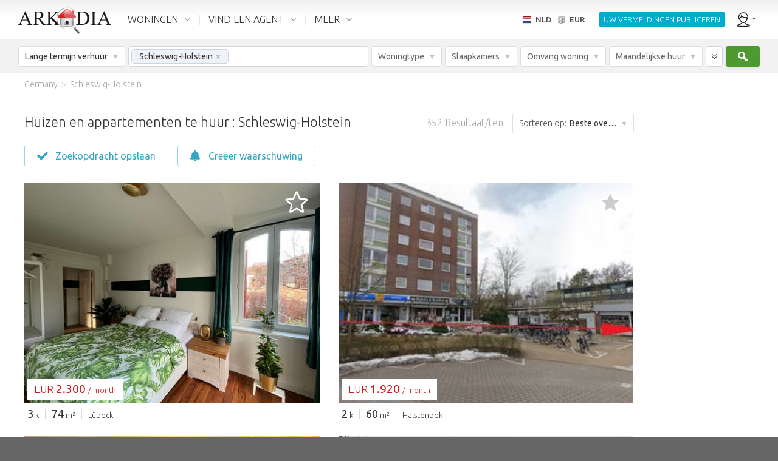

--- FILE ---
content_type: text/html; charset=utf-8
request_url: https://nl.arkadia.com/te-huur/schleswig-holstein-g226490/
body_size: 48531
content:
<!DOCTYPE html><html class="ak_html_properties_for_rent_residential ak_chrome ak_nld" lang="nl"><head> <meta charset="utf-8"><title>Vermeldingen van onroerend goed Schleswig-Holstein. Appartementen en huizen te huur Schleswig-Holstein</title><meta name="description" content="Real estate for rent Schleswig-Holstein, long-term rentals. Listings for rent (renting apartments and houses), for rent by owners Schleswig-Holstein" /><meta name="viewport" content="width=device-width, initial-scale=1.0, maximum-scale=1.0, minimum-scale=1.0, user-scalable=no"><meta property="fb:app_id" content="195188513847063" />                      <meta property="og:type" content="website" /><meta property="og:url" content="https://nl.arkadia.com/te-huur/schleswig-holstein-g226490/" /><meta property="og:title" content="Vermeldingen van onroerend goed Schleswig-Holstein. Appartementen en huizen te huur Schleswig-Holstein" /><meta property="og:description" content="Real estate for rent Schleswig-Holstein, long-term rentals. Listings for rent (renting apartments and houses), for rent by owners Schleswig-Holstein" /><meta property="og:site_name" content="ArKadia" /><meta property="og:locale" content="nl-NL" /><meta property="og:image" content="https://static.arkadia.com/images/akrooter/logos/arkadia/arkadia_logo_200x200_whitebg.png" /> <link rel="apple-touch-icon-precomposed" href="https://static.arkadia.com/images/akrooter/logos/arkadia/touch-icon-57x57-precomposed.png" /><link rel="apple-touch-icon-precomposed" sizes="72x72" href="https://static.arkadia.com/images/akrooter/logos/arkadia/touch-icon-72x72-precomposed.png" /><link rel="apple-touch-icon-precomposed" sizes="114x114" href="https://static.arkadia.com/images/akrooter/logos/arkadia/touch-icon-114x114-precomposed.png" /><link rel="apple-touch-icon-precomposed" sizes="144x144" href="https://static.arkadia.com/images/akrooter/logos/arkadia/touch-icon-144x144-precomposed.png" /><link rel="shortcut icon" href="https://static.arkadia.com/favicon.ico" /> <link rel="next" href="https://nl.arkadia.com/te-huur/schleswig-holstein-g226490/page2/" />      <link rel="stylesheet" type="text/css" href="https://static.arkadia.com/js/simplePagination/simplePagination.css?ak_appversion=4.0.9483.53617" /><link rel="stylesheet" type="text/css" href="https://static.arkadia.com/css/akrooter/ak_gsearch.css?ak_appversion=4.0.9483.53617" /><link rel="stylesheet" type="text/css" href="//fonts.googleapis.com/css?family=Ubuntu:300,400,500,700,300italic,400italic,500italic,700italic&#38;subset=latin,greek,cyrillic" /><link rel="stylesheet" type="text/css" href="https://static.arkadia.com/js/jqueryui/jquery-ui.min.css?ak_appversion=4.0.9483.53617" /><link rel="stylesheet" type="text/css" href="https://static.arkadia.com/js/opentip/opentip.css?ak_appversion=4.0.9483.53617" /><link rel="stylesheet" type="text/css" href="https://static.arkadia.com/css/akrooter/ak_common.css?ak_appversion=4.0.9483.53617" />            <script src="https://static.arkadia.com/js/jquery/jquery.min.js?ak_appversion=4.0.9483.53617" type="text/javascript" charset="utf-8"></script><script src="https://static.arkadia.com/js/jquery/jquery-1.min.js?ak_appversion=4.0.9483.53617" type="text/javascript" charset="utf-8"></script><script src="https://static.arkadia.com/js/simplePagination/jquery.simplePagination.js?ak_appversion=4.0.9483.53617" type="text/javascript" charset="utf-8"></script><script src="https://static.arkadia.com/js/akrooter/ak_properties.js?ak_appversion=4.0.9483.53617" type="text/javascript" charset="utf-8"></script><script src="//pagead2.googlesyndication.com/pagead/js/adsbygoogle.js" type="text/javascript" charset="utf-8" async="async"></script><script src="https://static.arkadia.com/js/jqueryui/jquery-ui.min.js?ak_appversion=4.0.9483.53617" type="text/javascript" charset="utf-8"></script><script src="https://static.arkadia.com/js/html5shiv/html5shiv.min.js?ak_appversion=4.0.9483.53617" type="text/javascript" charset="utf-8"></script><script src="https://static.arkadia.com/js/selectivizr/selectivizr-min.js?ak_appversion=4.0.9483.53617" type="text/javascript" charset="utf-8"></script><script src="https://static.arkadia.com/js/parsley/parsley.min.js?ak_appversion=4.0.9483.53617" type="text/javascript" charset="utf-8"></script><script src="https://static.arkadia.com/js/opentip/opentip-jquery-excanvas.min.js?ak_appversion=4.0.9483.53617" type="text/javascript" charset="utf-8"></script><script src="https://static.arkadia.com/js/opentip/opentip-jquery.min.js?ak_appversion=4.0.9483.53617" type="text/javascript" charset="utf-8"></script><script src="https://static.arkadia.com/js/autoNumeric/autoNumeric.js?ak_appversion=4.0.9483.53617" type="text/javascript" charset="utf-8"></script><script src="https://static.arkadia.com/js/akrooter/ak_common.js?ak_appversion=4.0.9483.53617" type="text/javascript" charset="utf-8"></script><script src="https://static.arkadia.com/js/akrooter/ak_common.nld.js?ak_appversion=4.0.9483.53617" type="text/javascript" charset="utf-8"></script>    <link rel="alternate" hreflang="fr" href="https://fr.arkadia.com/location/schleswig-holstein-g226490/" />   <link rel="alternate" hreflang="en" href="https://en.arkadia.com/for-rent/schleswig-holstein-g226490/" />   <link rel="alternate" hreflang="ru" href="https://ru.arkadia.com/for-rent/schleswig-holstein-g226490/" />   <link rel="alternate" hreflang="es" href="https://es.arkadia.com/alquiler/schleswig-holstein-g226490/" />   <link rel="alternate" hreflang="de" href="https://de.arkadia.com/vermieten/schleswig-holstein-g226490/" />   <link rel="alternate" hreflang="it" href="https://it.arkadia.com/affittare/schleswig-holstein-g226490/" />   <link rel="alternate" hreflang="pt" href="https://pt.arkadia.com/alugar/schleswig-holstein-g226490/" />   <link rel="alternate" hreflang="pl" href="https://pl.arkadia.com/do-wynajecia/schleswig-holstein-g226490/" />   <link rel="alternate" hreflang="sv" href="https://sv.arkadia.com/for-uthyrning/schleswig-holstein-g226490/" />    <link rel="canonical" href="https://nl.arkadia.com/te-huur/schleswig-holstein-g226490/" />  <script type="text/javascript">
//<![CDATA[
ak_basehref = "https://nl.arkadia.com";ak_staticbasehref = "https://static.arkadia.com";ak_appversion = "4.0.9483.53617";ak_currency_code = "EUR";ak_measurementsystem = 1;ak_userid = '1529816978';ak_useridbroker = null;ak_userwebmail = null;
//]]>
</script>  <script type="text/javascript">
//<![CDATA[
(function(i,s,o,g,r,a,m){i['GoogleAnalyticsObject']=r;i[r]=i[r]||function(){(i[r].q=i[r].q||[]).push(arguments)},i[r].l=1*new Date();a=s.createElement(o),m=s.getElementsByTagName(o)[0];a.async=1;a.src=g;m.parentNode.insertBefore(a,m)})(window,document,'script','//www.google-analytics.com/analytics.js','ga');ga('create', 'UA-183502717-1', {'cookieDomain': 'arkadia.com'});ga('send', 'pageview');
//]]>
</script>

<!-- Google tag (gtag.js) -->
<script async src="https://www.googletagmanager.com/gtag/js?id="></script>
<script>
	window.dataLayer = window.dataLayer || [];
	function gtag(){dataLayer.push(arguments);}
	gtag('js', new Date());

	
		gtag('config', '');
	
	
	    
</script>
   <script type="text/javascript" >
//<![CDATA[
(function(m,e,t,r,i,k,a){m[i]=m[i]||function(){(m[i].a=m[i].a||[]).push(arguments)};
m[i].l=1*new Date();k=e.createElement(t),a=e.getElementsByTagName(t)[0],k.async=1,k.src=r,a.parentNode.insertBefore(k,a)})
(window, document, "script", "https://mc.yandex.ru/metrika/tag.js", "ym");
ym(65579719, "init", {
clickmap:true,
trackLinks:true,
accurateTrackBounce:true
});
//]]>
</script><noscript><div><img src="https://mc.yandex.ru/watch/65579719" style="position:absolute; left:-9999px;" alt="" /></div></noscript> </head><body class="ak_main_body" itemscope="itemscope" itemtype="http://schema.org/WebPage">   









    






  





<!-- DO NOT TRANSLATE BELOW THIS LINE -->
  


  
  
  
  
  
  
  
  
  
  
  
  
  <!-- use a datacache with a validity of 1 days if the user is not anonymous, else with a validity of 30 days --> 
  
  
    <header class="ak_main_header_bg" itemscope="itemscope" itemtype="http://schema.org/WPHeader">
      
      <nav class="ak_main_header">  
        
        <span class="ak_header_logo" itemscope="itemscope" itemtype="http://schema.org/Organization">
          <a href="https://nl.arkadia.com/" itemprop="url">
            <img src="https://static.arkadia.com/images/akrooter/logos/arkadia/arkadia_logo_header2.png" alt="Arkadia.com" itemprop="logo" />
          </a>
        </span>
                  
        <div class="ak_header_mainmenu_cont">
              <ul class="ak_header_mainmenu ak_bkmenu">
                
                
                  
                <!-- in the cfgpages.xml we must always have: -->  
                <!-- menu.items[0] = properties -->
                <!-- menu.items[1] = forums -->
                <!-- menu.items[2] = blogs -->
                
                <li data-menupopupanimduration="0" class="ak_properties">
                  <a href="javascript:void(0);">WONINGEN</a>
                  
                    
                    
                    <ul>
                          
                            
                            
                                                
                            
                              <li>
                            
                              
                              <a href="https://nl.arkadia.com/te-koop/">Te koop</a>                    
                            
                              
                                
                                
                    <ul>
                          
                            
                            
                                                
                            
                              <li>
                            
                              
                              <a href="https://nl.arkadia.com/te-koop/">Residentieel</a>                    
                            
                              
                            
                            </li>
        
                          
                            
                            
                                                
                            
                              <li>
                            
                              
                              <a href="https://nl.arkadia.com/te-koop/commercial/">Commercieel</a>                    
                            
                              
                            
                            </li>
        
                          
                        </ul>
                  
                              
                            
                            </li>
        
                          
                            
                            
                                                
                            
                              <li>
                            
                              
                              <a href="https://nl.arkadia.com/te-huur/">Lange termijn verhuur</a>                    
                            
                              
                                
                                
                    <ul>
                          
                            
                            
                                                
                            
                              <li>
                            
                              
                              <a href="https://nl.arkadia.com/te-huur/">Residentieel</a>                    
                            
                              
                            
                            </li>
        
                          
                            
                            
                                                
                            
                              <li>
                            
                              
                              <a href="https://nl.arkadia.com/te-huur/commercial/">Commercieel</a>                    
                            
                              
                            
                            </li>
        
                          
                        </ul>
                  
                              
                            
                            </li>
        
                          
                            
                            
                                                
                            
                              <li>
                            
                              
                              <a href="https://nl.arkadia.com/vakantie-verhuur/">Vakantiewoningen</a>                    
                            
                              
                            
                            </li>
        
                          
                            
                            
                                                
                            
                              <li>
                            
                              
                              <a href="https://nl.arkadia.com/toevoegen-woning/">Adverteer uw woning</a>                    
                            
                              
                            
                            </li>
        
                          
                        </ul>
                  
                  
                </li>
				
                <li data-menupopupanimduration="0" class="ak_community">
                  <a href="javascript:void(0);">VIND EEN AGENT</a>
                  <ul>
                    <li>
                      <a href="https://nl.arkadia.com/zoek-een-agent/">Zoek een agent</a>
                      
                    </li>
                    <li>
                      <a href="https://nl.arkadia.com/hoeveel-is-mijn-huis-waard/">Wat is mijn woning waard?</a>
                      
                    </li>
					<li>
                      <a href="https://nl.arkadia.com/market-trends/">Huizenprijzen</a>
                      
                    </li>
                  </ul>
                </li>
                
                
                  <li data-menupopupanimduration="0" class="ak_more">
                    <a href="javascript:void(0);">MEER</a>
                    <ul>
                      
                                            
                        
                          <li>
                        
                          
                          <a href="https://nl.arkadia.com/agent-advertentie/">Agent advertentie</a>                    
                        
                          
                        
                        </li>
    
                      
                                            
                        
                          <li>
                        
                          
                          <a href="https://nl.arkadia.com/zoeken/">Zoeken op sleutelwoorden</a>                    
                        
                          
                        
                        </li>
    
                      
                                            
                        
                          <li>
                        
                          
                          <a href="https://nl.arkadia.com/over/">Over Arkadia</a>                    
                        
                          
                            
                            
                    <ul>
                          
                            
                            
                                                
                            
                              <li>
                            
                              
                              <a href="https://nl.arkadia.com/over/gebruiks-voorwaarden/">Gebruiksvoorwaarden</a>                    
                            
                              
                            
                            </li>
        
                          
                            
                            
                                                
                            
                              <li>
                            
                              
                              <a href="https://nl.arkadia.com/over/privacy-beleid/">Ons privacybeleid</a>                    
                            
                              
                            
                            </li>
        
                          
                            
                            
                                                
                            
                              <li>
                            
                              
                              <a href="https://nl.arkadia.com/over/contact/">Neem contact met ons op</a>                    
                            
                              
                            
                            </li>
        
                          
                            
                            
                                                
                            
                              <li>
                            
                              
                              <a href="https://nl.arkadia.com/over/carriere/">Carrières</a>                    
                            
                              
                            
                            </li>
        
                          
                            
                            
                                                
                            
                              <li>
                            
                              
                              <a href="https://nl.arkadia.com/over/partnerschap/">Partnerschap</a>                    
                            
                              
                            
                            </li>
        
                          
                        </ul>
                  
                          
                        
                        </li>
    
                      
                    </ul>
                  </li>
                
              
              </ul>
            </div>
          
        <ul class="ak_header_languagemenu ak_bkmenu">
          <li>
            <a href="javascript:void(0);">
              <span style="background-image:url('https://static.arkadia.com/images/akrooter/flags/lang/shiny/16/nl.png')">NLD</span>
              <span>EUR</span>
            </a>    
            <ul>
              <li>
                <div class="ak_languages">
                  <div class="title">Taal</div>
                  
                    <a hreflang="de" class="ak_ico_deu" href="https://de.arkadia.com/vermieten/schleswig-holstein-g226490/">Deutsch</a>
                    <a hreflang="en" class="ak_ico_enu" href="https://en.arkadia.com/for-rent/schleswig-holstein-g226490/">English</a>
                    <a hreflang="es" class="ak_ico_esn" href="https://es.arkadia.com/alquiler/schleswig-holstein-g226490/">Español</a>
                    <a hreflang="fr" class="ak_ico_fra" href="https://fr.arkadia.com/location/schleswig-holstein-g226490/">Français</a>
                    <a hreflang="pt" class="ak_ico_ptg" href="https://pt.arkadia.com/alugar/schleswig-holstein-g226490/">Português</a>
                    <a hreflang="it" class="ak_ico_ita" href="https://it.arkadia.com/affittare/schleswig-holstein-g226490/">Italiano</a>
                    <a hreflang="sv" class="ak_ico_sve" href="https://sv.arkadia.com/for-uthyrning/schleswig-holstein-g226490/">Svenska</a>
					<a hreflang="pl" class="ak_ico_plk" href="https://pl.arkadia.com/do-wynajecia/schleswig-holstein-g226490/">Polski</a> 
					<a hreflang="nl" class="ak_ico_nld ak_current" href="https://nl.arkadia.com/">Nederlands</a> 
					<a hreflang="ro" class="ak_ico_rom" href="https://ro.arkadia.com/de-inchiriat/schleswig-holstein-g226490/">Română</a> 
					<a hreflang="ru" class="ak_ico_rus" href="https://ru.arkadia.com/for-rent/schleswig-holstein-g226490/">Русский</a>    
                  
                </div>
                <div class="ak_currencies">
                  <div class="title">Valuta</div>
                  <a href="javascript:void(0);" onclick="ak_changeCurrency('EUR');return false;" class="ak_ico_eur ak_current"><b>EUR</b> Euro</a>
                  <a href="javascript:void(0);" onclick="ak_changeCurrency('USD');return false;" class="ak_ico_usd"><b>USD</b> US dollar</a>
                  <a href="javascript:void(0);" onclick="ak_changeCurrency('GBP');return false;" class="ak_ico_gbp"><b>GBP</b> Britse pond</a>
                  <a href="javascript:void(0);" onclick="ak_changeCurrency('RUB');return false;" class="ak_ico_rub"><b>RUB</b> Russische roebel</a>
                  <a href="javascript:void(0);" onclick="ak_changeCurrency('PLN');return false;" class="ak_ico_pln"><b>PLN</b> Poolse zloty</a>
                  <form action="https://nl.arkadia.com/" method="get">
                     <div id="510277700af74c27a65408c9589cc89d" class="ak_selectdropdown_1 ak_selectdropdown_1_2 ak_input2 ignore currencies"    > <div class="edit"> <div class="inner"> <span class="caption" data-caption="Andere valuta" data-caption_filled="">Andere valuta</span> <span class="btn"></span> </div> </div> <div class="popup">  <h6>Andere valuta</h6><ul><li> <input data-parsley-class-handler="#510277700af74c27a65408c9589cc89d" data-parsley-errors-container="#510277700af74c27a65408c9589cc89d" data-parsley-multiple="510277700af74c27a65408c9589cc89d" data-parsley-required="false" id="dbd9e75ad2f5474aa4e2d7dd2f4571ca" name="ak_currency_code" type="radio" value="AFN" /> <label for="dbd9e75ad2f5474aa4e2d7dd2f4571ca"><b>AFN</b> Afghaanse afghani</label></li><li> <input data-parsley-class-handler="#510277700af74c27a65408c9589cc89d" data-parsley-errors-container="#510277700af74c27a65408c9589cc89d" data-parsley-multiple="510277700af74c27a65408c9589cc89d" data-parsley-required="false" id="76696df8a5344d95b27a38e992474966" name="ak_currency_code" type="radio" value="ALL" /> <label for="76696df8a5344d95b27a38e992474966"><b>ALL</b> Albanese lek</label></li><li> <input data-parsley-class-handler="#510277700af74c27a65408c9589cc89d" data-parsley-errors-container="#510277700af74c27a65408c9589cc89d" data-parsley-multiple="510277700af74c27a65408c9589cc89d" data-parsley-required="false" id="3aa11b36d96c445db31915cfb7b2a87e" name="ak_currency_code" type="radio" value="DZD" /> <label for="3aa11b36d96c445db31915cfb7b2a87e"><b>DZD</b> Algerijnse dinar</label></li><li> <input data-parsley-class-handler="#510277700af74c27a65408c9589cc89d" data-parsley-errors-container="#510277700af74c27a65408c9589cc89d" data-parsley-multiple="510277700af74c27a65408c9589cc89d" data-parsley-required="false" id="4d145db27f8f4b46b98edb5d5e54e020" name="ak_currency_code" type="radio" value="AOA" /> <label for="4d145db27f8f4b46b98edb5d5e54e020"><b>AOA</b> Angolese kwanza</label></li><li> <input data-parsley-class-handler="#510277700af74c27a65408c9589cc89d" data-parsley-errors-container="#510277700af74c27a65408c9589cc89d" data-parsley-multiple="510277700af74c27a65408c9589cc89d" data-parsley-required="false" id="643f664af7104fcf88b9cbf3bf2a11f8" name="ak_currency_code" type="radio" value="ARS" /> <label for="643f664af7104fcf88b9cbf3bf2a11f8"><b>ARS</b> Argentijnse peso</label></li><li> <input data-parsley-class-handler="#510277700af74c27a65408c9589cc89d" data-parsley-errors-container="#510277700af74c27a65408c9589cc89d" data-parsley-multiple="510277700af74c27a65408c9589cc89d" data-parsley-required="false" id="a0909061701b476ca0ef0a9f8823a625" name="ak_currency_code" type="radio" value="AMD" /> <label for="a0909061701b476ca0ef0a9f8823a625"><b>AMD</b> Armeense dram</label></li><li> <input data-parsley-class-handler="#510277700af74c27a65408c9589cc89d" data-parsley-errors-container="#510277700af74c27a65408c9589cc89d" data-parsley-multiple="510277700af74c27a65408c9589cc89d" data-parsley-required="false" id="842f7e6f60e3484aa895a3c55c644fad" name="ak_currency_code" type="radio" value="AWG" /> <label for="842f7e6f60e3484aa895a3c55c644fad"><b>AWG</b> Arubaanse florijn</label></li><li> <input data-parsley-class-handler="#510277700af74c27a65408c9589cc89d" data-parsley-errors-container="#510277700af74c27a65408c9589cc89d" data-parsley-multiple="510277700af74c27a65408c9589cc89d" data-parsley-required="false" id="fa6e22e80850481eaf848ecafd9b9b81" name="ak_currency_code" type="radio" value="AUD" /> <label for="fa6e22e80850481eaf848ecafd9b9b81"><b>AUD</b> Australische dollar</label></li><li> <input data-parsley-class-handler="#510277700af74c27a65408c9589cc89d" data-parsley-errors-container="#510277700af74c27a65408c9589cc89d" data-parsley-multiple="510277700af74c27a65408c9589cc89d" data-parsley-required="false" id="aabd613ec8a641f48677c32d0d3c7fcb" name="ak_currency_code" type="radio" value="AZN" /> <label for="aabd613ec8a641f48677c32d0d3c7fcb"><b>AZN</b> Azerbeidzjaanse Manat</label></li><li> <input data-parsley-class-handler="#510277700af74c27a65408c9589cc89d" data-parsley-errors-container="#510277700af74c27a65408c9589cc89d" data-parsley-multiple="510277700af74c27a65408c9589cc89d" data-parsley-required="false" id="31cd76e2f1ca4d5db46b0175e6431a4f" name="ak_currency_code" type="radio" value="BSD" /> <label for="31cd76e2f1ca4d5db46b0175e6431a4f"><b>BSD</b> Bahamaanse dollar</label></li><li> <input data-parsley-class-handler="#510277700af74c27a65408c9589cc89d" data-parsley-errors-container="#510277700af74c27a65408c9589cc89d" data-parsley-multiple="510277700af74c27a65408c9589cc89d" data-parsley-required="false" id="ed823ee5b5254a5b8cdd78ac5362bca9" name="ak_currency_code" type="radio" value="BHD" /> <label for="ed823ee5b5254a5b8cdd78ac5362bca9"><b>BHD</b> Bahreinse dinar</label></li><li> <input data-parsley-class-handler="#510277700af74c27a65408c9589cc89d" data-parsley-errors-container="#510277700af74c27a65408c9589cc89d" data-parsley-multiple="510277700af74c27a65408c9589cc89d" data-parsley-required="false" id="3ddd946262a74a45a21a31ea8aeae790" name="ak_currency_code" type="radio" value="BBD" /> <label for="3ddd946262a74a45a21a31ea8aeae790"><b>BBD</b> Barbadiaanse dollar</label></li><li> <input data-parsley-class-handler="#510277700af74c27a65408c9589cc89d" data-parsley-errors-container="#510277700af74c27a65408c9589cc89d" data-parsley-multiple="510277700af74c27a65408c9589cc89d" data-parsley-required="false" id="3532fab3e1ec44b49fe59a8e1a972335" name="ak_currency_code" type="radio" value="BDT" /> <label for="3532fab3e1ec44b49fe59a8e1a972335"><b>BDT</b> Bengaalse taka</label></li><li> <input data-parsley-class-handler="#510277700af74c27a65408c9589cc89d" data-parsley-errors-container="#510277700af74c27a65408c9589cc89d" data-parsley-multiple="510277700af74c27a65408c9589cc89d" data-parsley-required="false" id="b34eaeae797a4cbcb2b6a9d6d0282820" name="ak_currency_code" type="radio" value="BWP" /> <label for="b34eaeae797a4cbcb2b6a9d6d0282820"><b>BWP</b> Botswana pula</label></li><li> <input data-parsley-class-handler="#510277700af74c27a65408c9589cc89d" data-parsley-errors-container="#510277700af74c27a65408c9589cc89d" data-parsley-multiple="510277700af74c27a65408c9589cc89d" data-parsley-required="false" id="273b12aa746f413c98b72fc192b0e882" name="ak_currency_code" type="radio" value="BRL" /> <label for="273b12aa746f413c98b72fc192b0e882"><b>BRL</b> Braziliaanse Real</label></li><li> <input data-parsley-class-handler="#510277700af74c27a65408c9589cc89d" data-parsley-errors-container="#510277700af74c27a65408c9589cc89d" data-parsley-multiple="510277700af74c27a65408c9589cc89d" data-parsley-required="false" id="78cf161c48ac431f864eb677263ad079" name="ak_currency_code" type="radio" value="BGN" /> <label for="78cf161c48ac431f864eb677263ad079"><b>BGN</b> Bulgaarse Lev</label></li><li> <input data-parsley-class-handler="#510277700af74c27a65408c9589cc89d" data-parsley-errors-container="#510277700af74c27a65408c9589cc89d" data-parsley-multiple="510277700af74c27a65408c9589cc89d" data-parsley-required="false" id="8083072be9864c188788b3f83d2a5c52" name="ak_currency_code" type="radio" value="CAD" /> <label for="8083072be9864c188788b3f83d2a5c52"><b>CAD</b> Canadese dollar</label></li><li> <input data-parsley-class-handler="#510277700af74c27a65408c9589cc89d" data-parsley-errors-container="#510277700af74c27a65408c9589cc89d" data-parsley-multiple="510277700af74c27a65408c9589cc89d" data-parsley-required="false" id="85e838fbd95f4a4da5e591ad2c8697fc" name="ak_currency_code" type="radio" value="XPF" /> <label for="85e838fbd95f4a4da5e591ad2c8697fc"><b>XPF</b> CFP-frank</label></li><li> <input data-parsley-class-handler="#510277700af74c27a65408c9589cc89d" data-parsley-errors-container="#510277700af74c27a65408c9589cc89d" data-parsley-multiple="510277700af74c27a65408c9589cc89d" data-parsley-required="false" id="0d44d8fb4fc84e36b7eb74467e472ddd" name="ak_currency_code" type="radio" value="CLP" /> <label for="0d44d8fb4fc84e36b7eb74467e472ddd"><b>CLP</b> Chileense peso</label></li><li> <input data-parsley-class-handler="#510277700af74c27a65408c9589cc89d" data-parsley-errors-container="#510277700af74c27a65408c9589cc89d" data-parsley-multiple="510277700af74c27a65408c9589cc89d" data-parsley-required="false" id="5ba07dad67cc46578adf0626ede976a1" name="ak_currency_code" type="radio" value="CNY" /> <label for="5ba07dad67cc46578adf0626ede976a1"><b>CNY</b> Chinese Yuan</label></li><li> <input data-parsley-class-handler="#510277700af74c27a65408c9589cc89d" data-parsley-errors-container="#510277700af74c27a65408c9589cc89d" data-parsley-multiple="510277700af74c27a65408c9589cc89d" data-parsley-required="false" id="7283cc04a7584c1aa5ab68f63228af19" name="ak_currency_code" type="radio" value="COP" /> <label for="7283cc04a7584c1aa5ab68f63228af19"><b>COP</b> Colombiaanse peso</label></li><li> <input data-parsley-class-handler="#510277700af74c27a65408c9589cc89d" data-parsley-errors-container="#510277700af74c27a65408c9589cc89d" data-parsley-multiple="510277700af74c27a65408c9589cc89d" data-parsley-required="false" id="e3e446b563294b98b01bb63a388d541a" name="ak_currency_code" type="radio" value="CYP" /> <label for="e3e446b563294b98b01bb63a388d541a"><b>CYP</b> Cypriotische pond</label></li><li> <input data-parsley-class-handler="#510277700af74c27a65408c9589cc89d" data-parsley-errors-container="#510277700af74c27a65408c9589cc89d" data-parsley-multiple="510277700af74c27a65408c9589cc89d" data-parsley-required="false" id="0167446177b44673995f044d4dc30b50" name="ak_currency_code" type="radio" value="DKK" /> <label for="0167446177b44673995f044d4dc30b50"><b>DKK</b> Deense kroon</label></li><li> <input data-parsley-class-handler="#510277700af74c27a65408c9589cc89d" data-parsley-errors-container="#510277700af74c27a65408c9589cc89d" data-parsley-multiple="510277700af74c27a65408c9589cc89d" data-parsley-required="false" id="f915f0c188f047d7b2b660e253dafa9f" name="ak_currency_code" type="radio" value="EGP" /> <label for="f915f0c188f047d7b2b660e253dafa9f"><b>EGP</b> Egyptische pond</label></li><li> <input data-parsley-class-handler="#510277700af74c27a65408c9589cc89d" data-parsley-errors-container="#510277700af74c27a65408c9589cc89d" data-parsley-multiple="510277700af74c27a65408c9589cc89d" data-parsley-required="false" id="3a264477e67842169baf22c7a0e2f724" name="ak_currency_code" type="radio" value="ETB" /> <label for="3a264477e67842169baf22c7a0e2f724"><b>ETB</b> Ethiopische Birr</label></li><li> <input data-parsley-class-handler="#510277700af74c27a65408c9589cc89d" data-parsley-errors-container="#510277700af74c27a65408c9589cc89d" data-parsley-multiple="510277700af74c27a65408c9589cc89d" data-parsley-required="false" id="5bc40270ee18468993b96198fc155415" name="ak_currency_code" type="radio" value="PHP" /> <label for="5bc40270ee18468993b96198fc155415"><b>PHP</b> Filippijnse peso</label></li><li> <input data-parsley-class-handler="#510277700af74c27a65408c9589cc89d" data-parsley-errors-container="#510277700af74c27a65408c9589cc89d" data-parsley-multiple="510277700af74c27a65408c9589cc89d" data-parsley-required="false" id="de1a528269754d7897a6bc02ea9d23e3" name="ak_currency_code" type="radio" value="GEL" /> <label for="de1a528269754d7897a6bc02ea9d23e3"><b>GEL</b> Georgische Lari</label></li><li> <input data-parsley-class-handler="#510277700af74c27a65408c9589cc89d" data-parsley-errors-container="#510277700af74c27a65408c9589cc89d" data-parsley-multiple="510277700af74c27a65408c9589cc89d" data-parsley-required="false" id="74687d235ac5435993e51f5ae67553e9" name="ak_currency_code" type="radio" value="GHS" /> <label for="74687d235ac5435993e51f5ae67553e9"><b>GHS</b> Ghanese cedi</label></li><li> <input data-parsley-class-handler="#510277700af74c27a65408c9589cc89d" data-parsley-errors-container="#510277700af74c27a65408c9589cc89d" data-parsley-multiple="510277700af74c27a65408c9589cc89d" data-parsley-required="false" id="0e03425acf304bc89d14f7edd60a910e" name="ak_currency_code" type="radio" value="HUF" /> <label for="0e03425acf304bc89d14f7edd60a910e"><b>HUF</b> Hongaarse forint</label></li><li> <input data-parsley-class-handler="#510277700af74c27a65408c9589cc89d" data-parsley-errors-container="#510277700af74c27a65408c9589cc89d" data-parsley-multiple="510277700af74c27a65408c9589cc89d" data-parsley-required="false" id="34e98166cc6b4190b5b7bc86e6ea5bb9" name="ak_currency_code" type="radio" value="INR" /> <label for="34e98166cc6b4190b5b7bc86e6ea5bb9"><b>INR</b> Indiase roepie</label></li><li> <input data-parsley-class-handler="#510277700af74c27a65408c9589cc89d" data-parsley-errors-container="#510277700af74c27a65408c9589cc89d" data-parsley-multiple="510277700af74c27a65408c9589cc89d" data-parsley-required="false" id="b51f677548dc443d83dd566f9e021503" name="ak_currency_code" type="radio" value="IQD" /> <label for="b51f677548dc443d83dd566f9e021503"><b>IQD</b> Iraakse dinar</label></li><li> <input data-parsley-class-handler="#510277700af74c27a65408c9589cc89d" data-parsley-errors-container="#510277700af74c27a65408c9589cc89d" data-parsley-multiple="510277700af74c27a65408c9589cc89d" data-parsley-required="false" id="8004442103344801bdaf1e33e84421b3" name="ak_currency_code" type="radio" value="IRR" /> <label for="8004442103344801bdaf1e33e84421b3"><b>IRR</b> Iraanse Rial</label></li><li> <input data-parsley-class-handler="#510277700af74c27a65408c9589cc89d" data-parsley-errors-container="#510277700af74c27a65408c9589cc89d" data-parsley-multiple="510277700af74c27a65408c9589cc89d" data-parsley-required="false" id="d78530e74d7d4e5ba3797294a742d1d7" name="ak_currency_code" type="radio" value="ILS" /> <label for="d78530e74d7d4e5ba3797294a742d1d7"><b>ILS</b> Israëlische nieuwe shekel</label></li><li> <input data-parsley-class-handler="#510277700af74c27a65408c9589cc89d" data-parsley-errors-container="#510277700af74c27a65408c9589cc89d" data-parsley-multiple="510277700af74c27a65408c9589cc89d" data-parsley-required="false" id="d806fca7c1d942da861d7f1f5df59558" name="ak_currency_code" type="radio" value="JPY" /> <label for="d806fca7c1d942da861d7f1f5df59558"><b>JPY</b> Japanse Yen</label></li><li> <input data-parsley-class-handler="#510277700af74c27a65408c9589cc89d" data-parsley-errors-container="#510277700af74c27a65408c9589cc89d" data-parsley-multiple="510277700af74c27a65408c9589cc89d" data-parsley-required="false" id="eb6f720f401b4cc7af609468ed155813" name="ak_currency_code" type="radio" value="KZT" /> <label for="eb6f720f401b4cc7af609468ed155813"><b>KZT</b> Kazachstaanse tenge</label></li><li> <input data-parsley-class-handler="#510277700af74c27a65408c9589cc89d" data-parsley-errors-container="#510277700af74c27a65408c9589cc89d" data-parsley-multiple="510277700af74c27a65408c9589cc89d" data-parsley-required="false" id="a2af8842d09a4bea9bf5c7b8ebd179cd" name="ak_currency_code" type="radio" value="KGS" /> <label for="a2af8842d09a4bea9bf5c7b8ebd179cd"><b>KGS</b> Kirgizische som</label></li><li> <input data-parsley-class-handler="#510277700af74c27a65408c9589cc89d" data-parsley-errors-container="#510277700af74c27a65408c9589cc89d" data-parsley-multiple="510277700af74c27a65408c9589cc89d" data-parsley-required="false" id="b8e7de0d8d4643ad8ff9eef13f283bae" name="ak_currency_code" type="radio" value="KWD" /> <label for="b8e7de0d8d4643ad8ff9eef13f283bae"><b>KWD</b> Koeweitse dinar</label></li><li> <input data-parsley-class-handler="#510277700af74c27a65408c9589cc89d" data-parsley-errors-container="#510277700af74c27a65408c9589cc89d" data-parsley-multiple="510277700af74c27a65408c9589cc89d" data-parsley-required="false" id="59e75bd0315a4e0da93bb04d39e4e3dc" name="ak_currency_code" type="radio" value="HRK" /> <label for="59e75bd0315a4e0da93bb04d39e4e3dc"><b>HRK</b> Kroatische Kuna</label></li><li> <input data-parsley-class-handler="#510277700af74c27a65408c9589cc89d" data-parsley-errors-container="#510277700af74c27a65408c9589cc89d" data-parsley-multiple="510277700af74c27a65408c9589cc89d" data-parsley-required="false" id="ed986d7711a647b094ae3c660e7dc3ca" name="ak_currency_code" type="radio" value="LVL" /> <label for="ed986d7711a647b094ae3c660e7dc3ca"><b>LVL</b> Letse Lats</label></li><li> <input data-parsley-class-handler="#510277700af74c27a65408c9589cc89d" data-parsley-errors-container="#510277700af74c27a65408c9589cc89d" data-parsley-multiple="510277700af74c27a65408c9589cc89d" data-parsley-required="false" id="ee52e1d9e511429ab1189a241b432b5c" name="ak_currency_code" type="radio" value="MKD" /> <label for="ee52e1d9e511429ab1189a241b432b5c"><b>MKD</b> Macedonische Denar</label></li><li> <input data-parsley-class-handler="#510277700af74c27a65408c9589cc89d" data-parsley-errors-container="#510277700af74c27a65408c9589cc89d" data-parsley-multiple="510277700af74c27a65408c9589cc89d" data-parsley-required="false" id="913ef10f010345ebbd7a25eac1b124c0" name="ak_currency_code" type="radio" value="MYR" /> <label for="913ef10f010345ebbd7a25eac1b124c0"><b>MYR</b> Maleisische ringgit</label></li><li> <input data-parsley-class-handler="#510277700af74c27a65408c9589cc89d" data-parsley-errors-container="#510277700af74c27a65408c9589cc89d" data-parsley-multiple="510277700af74c27a65408c9589cc89d" data-parsley-required="false" id="b42d4886b9d842979a94d8e09e3b2b23" name="ak_currency_code" type="radio" value="MAD" /> <label for="b42d4886b9d842979a94d8e09e3b2b23"><b>MAD</b> Marokkaanse dirham</label></li><li> <input data-parsley-class-handler="#510277700af74c27a65408c9589cc89d" data-parsley-errors-container="#510277700af74c27a65408c9589cc89d" data-parsley-multiple="510277700af74c27a65408c9589cc89d" data-parsley-required="false" id="b0bad247b7504095a113bdeae9ccbb4e" name="ak_currency_code" type="radio" value="MXN" /> <label for="b0bad247b7504095a113bdeae9ccbb4e"><b>MXN</b> Mexicaanse peso</label></li><li> <input data-parsley-class-handler="#510277700af74c27a65408c9589cc89d" data-parsley-errors-container="#510277700af74c27a65408c9589cc89d" data-parsley-multiple="510277700af74c27a65408c9589cc89d" data-parsley-required="false" id="1491241c046948e9a694b05f30a4ca49" name="ak_currency_code" type="radio" value="MDL" /> <label for="1491241c046948e9a694b05f30a4ca49"><b>MDL</b> Moldavische Leu</label></li><li> <input data-parsley-class-handler="#510277700af74c27a65408c9589cc89d" data-parsley-errors-container="#510277700af74c27a65408c9589cc89d" data-parsley-multiple="510277700af74c27a65408c9589cc89d" data-parsley-required="false" id="9702e9e302aa4c15ac9a347401036b68" name="ak_currency_code" type="radio" value="NZD" /> <label for="9702e9e302aa4c15ac9a347401036b68"><b>NZD</b> Nieuw-Zeelandse dollar</label></li><li> <input data-parsley-class-handler="#510277700af74c27a65408c9589cc89d" data-parsley-errors-container="#510277700af74c27a65408c9589cc89d" data-parsley-multiple="510277700af74c27a65408c9589cc89d" data-parsley-required="false" id="0270cd0195e94edfbcad7f1ec584760f" name="ak_currency_code" type="radio" value="NOK" /> <label for="0270cd0195e94edfbcad7f1ec584760f"><b>NOK</b> Noorse kroon</label></li><li> <input data-parsley-class-handler="#510277700af74c27a65408c9589cc89d" data-parsley-errors-container="#510277700af74c27a65408c9589cc89d" data-parsley-multiple="510277700af74c27a65408c9589cc89d" data-parsley-required="false" id="8e0f116d2e004e40beaa334be19a06b5" name="ak_currency_code" type="radio" value="UAH" /> <label for="8e0f116d2e004e40beaa334be19a06b5"><b>UAH</b> Oekraïense hryvnia</label></li><li> <input data-parsley-class-handler="#510277700af74c27a65408c9589cc89d" data-parsley-errors-container="#510277700af74c27a65408c9589cc89d" data-parsley-multiple="510277700af74c27a65408c9589cc89d" data-parsley-required="false" id="b0a8d49d36684cab9a595ffa3de177e2" name="ak_currency_code" type="radio" value="XCD" /> <label for="b0a8d49d36684cab9a595ffa3de177e2"><b>XCD</b> Oost-Caribische dollar</label></li><li> <input data-parsley-class-handler="#510277700af74c27a65408c9589cc89d" data-parsley-errors-container="#510277700af74c27a65408c9589cc89d" data-parsley-multiple="510277700af74c27a65408c9589cc89d" data-parsley-required="false" id="9c9c7e8718a34c5d969bda907ef27382" name="ak_currency_code" type="radio" value="PKR" /> <label for="9c9c7e8718a34c5d969bda907ef27382"><b>PKR</b> Pakistaanse roepie</label></li><li> <input data-parsley-class-handler="#510277700af74c27a65408c9589cc89d" data-parsley-errors-container="#510277700af74c27a65408c9589cc89d" data-parsley-multiple="510277700af74c27a65408c9589cc89d" data-parsley-required="false" id="9b51bda6b82f432b86a3a745cd9dea23" name="ak_currency_code" type="radio" value="RON" /> <label for="9b51bda6b82f432b86a3a745cd9dea23"><b>RON</b> Roemeense leu</label></li><li> <input data-parsley-class-handler="#510277700af74c27a65408c9589cc89d" data-parsley-errors-container="#510277700af74c27a65408c9589cc89d" data-parsley-multiple="510277700af74c27a65408c9589cc89d" data-parsley-required="false" id="50ffe127b9104c4ab52275ae17c650e5" name="ak_currency_code" type="radio" value="SAR" /> <label for="50ffe127b9104c4ab52275ae17c650e5"><b>SAR</b> Saoedische rial</label></li><li> <input data-parsley-class-handler="#510277700af74c27a65408c9589cc89d" data-parsley-errors-container="#510277700af74c27a65408c9589cc89d" data-parsley-multiple="510277700af74c27a65408c9589cc89d" data-parsley-required="false" id="c824fd0e04cd4adaa452a10460608601" name="ak_currency_code" type="radio" value="RSD" /> <label for="c824fd0e04cd4adaa452a10460608601"><b>RSD</b> Servische dinar</label></li><li> <input data-parsley-class-handler="#510277700af74c27a65408c9589cc89d" data-parsley-errors-container="#510277700af74c27a65408c9589cc89d" data-parsley-multiple="510277700af74c27a65408c9589cc89d" data-parsley-required="false" id="b2a1fb672cfe466fb5e9c9359733d81c" name="ak_currency_code" type="radio" value="SGD" /> <label for="b2a1fb672cfe466fb5e9c9359733d81c"><b>SGD</b> Singapore dollar</label></li><li> <input data-parsley-class-handler="#510277700af74c27a65408c9589cc89d" data-parsley-errors-container="#510277700af74c27a65408c9589cc89d" data-parsley-multiple="510277700af74c27a65408c9589cc89d" data-parsley-required="false" id="8811463ce0af467bb2e870be3fcf03ca" name="ak_currency_code" type="radio" value="SDG" /> <label for="8811463ce0af467bb2e870be3fcf03ca"><b>SDG</b> Soedanees pond</label></li><li> <input data-parsley-class-handler="#510277700af74c27a65408c9589cc89d" data-parsley-errors-container="#510277700af74c27a65408c9589cc89d" data-parsley-multiple="510277700af74c27a65408c9589cc89d" data-parsley-required="false" id="15e228d27a204a2c8af4c4e27cf65dfb" name="ak_currency_code" type="radio" value="THB" /> <label for="15e228d27a204a2c8af4c4e27cf65dfb"><b>THB</b> Thaise Baht</label></li><li> <input data-parsley-class-handler="#510277700af74c27a65408c9589cc89d" data-parsley-errors-container="#510277700af74c27a65408c9589cc89d" data-parsley-multiple="510277700af74c27a65408c9589cc89d" data-parsley-required="false" id="be7c184703b24a90bdcef0327fbf006b" name="ak_currency_code" type="radio" value="CZK" /> <label for="be7c184703b24a90bdcef0327fbf006b"><b>CZK</b> Tsjechische kroon</label></li><li> <input data-parsley-class-handler="#510277700af74c27a65408c9589cc89d" data-parsley-errors-container="#510277700af74c27a65408c9589cc89d" data-parsley-multiple="510277700af74c27a65408c9589cc89d" data-parsley-required="false" id="2b177570a412491cb54fc913d8168294" name="ak_currency_code" type="radio" value="TMT" /> <label for="2b177570a412491cb54fc913d8168294"><b>TMT</b> Turkmenistan manat</label></li><li> <input data-parsley-class-handler="#510277700af74c27a65408c9589cc89d" data-parsley-errors-container="#510277700af74c27a65408c9589cc89d" data-parsley-multiple="510277700af74c27a65408c9589cc89d" data-parsley-required="false" id="211caf694a6d491ea7ba914482d86d0c" name="ak_currency_code" type="radio" value="TRY" /> <label for="211caf694a6d491ea7ba914482d86d0c"><b>TRY</b> Turkse lira</label></li><li> <input data-parsley-class-handler="#510277700af74c27a65408c9589cc89d" data-parsley-errors-container="#510277700af74c27a65408c9589cc89d" data-parsley-multiple="510277700af74c27a65408c9589cc89d" data-parsley-required="false" id="68c41c7ad4dd4b0aa909051bc20642f2" name="ak_currency_code" type="radio" value="AED" /> <label for="68c41c7ad4dd4b0aa909051bc20642f2"><b>AED</b> Verenigde Arabische Emiraten dirham</label></li><li> <input data-parsley-class-handler="#510277700af74c27a65408c9589cc89d" data-parsley-errors-container="#510277700af74c27a65408c9589cc89d" data-parsley-multiple="510277700af74c27a65408c9589cc89d" data-parsley-required="false" id="93d7d9522c8542de9173b871a7b9feb8" name="ak_currency_code" type="radio" value="VND" /> <label for="93d7d9522c8542de9173b871a7b9feb8"><b>VND</b> Vietnamese dong</label></li><li> <input data-parsley-class-handler="#510277700af74c27a65408c9589cc89d" data-parsley-errors-container="#510277700af74c27a65408c9589cc89d" data-parsley-multiple="510277700af74c27a65408c9589cc89d" data-parsley-required="false" id="64f9a0d46be5489aa955f955f6e30f67" name="ak_currency_code" type="radio" value="BYR" /> <label for="64f9a0d46be5489aa955f955f6e30f67"><b>BYR</b> Wit-Russische roebel</label></li><li> <input data-parsley-class-handler="#510277700af74c27a65408c9589cc89d" data-parsley-errors-container="#510277700af74c27a65408c9589cc89d" data-parsley-multiple="510277700af74c27a65408c9589cc89d" data-parsley-required="false" id="b374619f38b54501960f2c66dd74cb87" name="ak_currency_code" type="radio" value="ZAR" /> <label for="b374619f38b54501960f2c66dd74cb87"><b>ZAR</b> Zuid-Afrikaanse Rand</label></li><li> <input data-parsley-class-handler="#510277700af74c27a65408c9589cc89d" data-parsley-errors-container="#510277700af74c27a65408c9589cc89d" data-parsley-multiple="510277700af74c27a65408c9589cc89d" data-parsley-required="false" id="21287489cb244bb49d4855f1ae85c77d" name="ak_currency_code" type="radio" value="KRW" /> <label for="21287489cb244bb49d4855f1ae85c77d"><b>KRW</b> Zuid-Koreaanse won</label></li><li> <input data-parsley-class-handler="#510277700af74c27a65408c9589cc89d" data-parsley-errors-container="#510277700af74c27a65408c9589cc89d" data-parsley-multiple="510277700af74c27a65408c9589cc89d" data-parsley-required="false" id="a9fe9e8cc68c46cfb5bc902baef44ede" name="ak_currency_code" type="radio" value="SEK" /> <label for="a9fe9e8cc68c46cfb5bc902baef44ede"><b>SEK</b> Zweedse kroon</label></li><li> <input data-parsley-class-handler="#510277700af74c27a65408c9589cc89d" data-parsley-errors-container="#510277700af74c27a65408c9589cc89d" data-parsley-multiple="510277700af74c27a65408c9589cc89d" data-parsley-required="false" id="eda1982919944034a785810626b1d56b" name="ak_currency_code" type="radio" value="CHF" /> <label for="eda1982919944034a785810626b1d56b"><b>CHF</b> Zwitserse frank</label></li></ul></div> </div><script type="text/javascript">
//<![CDATA[
ak_initSelectDropdown_1($("#510277700af74c27a65408c9589cc89d"));
//]]>
</script> 
                  </form>
                </div>
              </li>
            </ul>
          </li>
        </ul>      
                  
        <ul class="ak_header_addpropertymenu ak_bkmenu">
		  
            <li>
              <a href="javascript:void(0);">
                <span>Uw vermeldingen publiceren</span>
              </a>    
              <ul>
                <li><a href="https://nl.arkadia.com/toevoegen-woning/?origin=top_menu_item">Huiseigenaar</a></li>
                <li><a href="https://nl.arkadia.com/agent-advertentie/?origin=top_menu_item">Makelaarskantoor</a></li>
              </ul>
            </li>
		  
        </ul>
          
        <div class="ak_displaynone">          
          <svg xmlns="http://www.w3.org/2000/svg" xmlns:xlink="http://www.w3.org/1999/xlink">      
  <symbol id="ak_svg_icon_menu" viewbox="0 0 32 32">
    <line x1="7" y1="9.5" x2="25" y2= "9.5" />
    <line x1="7" y1="15.5" x2="25" y2= "15.5" />
    <line x1="7" y1="21.5" x2="25" y2= "21.5" />
  </symbol>
</svg>



        </div>
        <div class="ak_header_mobilemainmenu_btn">
          <span class="icon"><svg><use xlink:href="#ak_svg_icon_menu"></use></svg></span>
        </div>
       
        
          <div class="ak_header_mobilemyaccountmenu_btn ak_notlogged"></div>
        
                  
        
                 
          <ul class="ak_header_myaccountmenu ak_bkmenu ak_notlogged">
            <li>
              <a href="javascript:void(0);"></a>    
              <ul>
                <li>
                  <form action="https://nl.arkadia.com/" method="post" class="ignore">
                    <div class="bad_credentials_msg">Ongeldige gebruikersnaam of onjuist wachtwoord</div>
                    <input class="ak_input2" type="text" name="login" placeholder="Gebruikersnaam" data-parsley-required="true" data-parsley-errors-messages-disabled="true">
                    <input class="ak_input2" type="password" name="pwd" placeholder="Wachtwoord" data-parsley-required="true" data-parsley-errors-messages-disabled="true">        
                    <input id="ak_header_stayconnected1" class="ak_input2" type="checkbox" name="stayconnected" value="1" checked="checked">
                    <label for="ak_header_stayconnected1">Onthoud mij</label>
                    <a class="ak_btn_2 ak_btn_2_12 submit_btn" href="javascript:void(0);" onclick="$(this).next().click();return false;">
  <span class="overflowtip">
    <span class="icon"><span>Aanmelden</span></span>
  </span>
</a>
<input class="ak_displaynone" type="submit" tabindex="-1"/>  
                  </form>
                  <div class="ak_extralogin">
                    <span>of log in met:</span>
                    <a class="ak_social_icon ak_facebook" href="javascript:void(0);"></a>
                    <a class="ak_social_icon ak_yahoo" href="javascript:void(0);"></a>
                    <a class="ak_social_icon ak_google" href="javascript:void(0);"></a>
                    <a class="ak_social_icon ak_windowslive" href="javascript:void(0);"></a>
                  </div>
                  <div class="ak_register">
                    <a class="registernow" href="javascript:void(0);">Nog niet geregistreerd? <b>Nu registreren!</b></a>
                    <a class="passwordrecovery" href="javascript:void(0);">Zoek uw gebruikersnaam en wachtwoord op met uw <b>e-mailadres</b></a>
                  </div>
                </li>
              </ul>
            </li>
          </ul>               
    
        
        
      </nav>
      
      
      
      <nav class="ak_header_mobilemenu_cont">   
        
        <div class="ak_header_mobilemainmenu ak_header_mobilemenu">   
          <div class="ak_main_header"> 
        
            <ul>
                  
                  
                    
                  <!-- in the cfgpages.xml we must always have: -->  
                  <!-- menu.items[0] = properties -->
                  <!-- menu.items[1] = forums -->
                  <!-- menu.items[2] = blogs -->
                  
                  <li class="ak_properties haschilds">
                    <a href="javascript:void(0);">WONINGEN</a>
                    
                      
                      
                      <ul>
                            
                                                                        
                              <li>
                                                     
                                <a href="https://nl.arkadia.com/te-koop/">Te koop</a>                    
                                                    
                              </li>
          
                            
                                                                        
                              <li>
                                                     
                                <a href="https://nl.arkadia.com/te-huur/">Lange termijn verhuur</a>                    
                                                    
                              </li>
          
                            
                                                                        
                              <li>
                                                     
                                <a href="https://nl.arkadia.com/vakantie-verhuur/">Vakantiewoningen</a>                    
                                                    
                              </li>
          
                            
                                                                        
                              <li>
                                                     
                                <a href="https://nl.arkadia.com/toevoegen-woning/">Adverteer uw woning</a>                    
                                                    
                              </li>
          
                            
                          </ul>
                    
                    
                  </li>
                                            
                  <li class="ak_community haschilds">
                    <a href="javascript:void(0);">VIND EEN AGENT</a>
                    <ul>
                      <li>
                        <a href="https://nl.arkadia.com/zoek-een-agent/">Zoek een agent</a>
                      </li>
                      <li>
                        <a href="https://nl.arkadia.com/hoeveel-is-mijn-huis-waard/">Wat is mijn woning waard?</a>
                      </li>
					  <li>
                        <a href="https://nl.arkadia.com/market-trends/">Huizenprijzen</a>
                      </li>
                    </ul>
                  </li>
    
                  <li class="ak_language haschilds">
                    <a href="javascript:void(0);">TAAL</a>
                    <ul>
                      
					    <li>
						  <a hreflang="de" class="ak_ico_deu" href="https://de.arkadia.com/vermieten/schleswig-holstein-g226490/">Deutsch</a>
					    </li>
                        <li>
                          <a hreflang="en" class="ak_ico_enu" href="https://en.arkadia.com/for-rent/schleswig-holstein-g226490/">English</a>
                        </li>
                        <li>
                          <a hreflang="es" class="ak_ico_esn" href="https://es.arkadia.com/alquiler/schleswig-holstein-g226490/">Español</a>
                        </li>
                        <li>
                          <a hreflang="fr" class="ak_ico_fra" href="https://fr.arkadia.com/location/schleswig-holstein-g226490/">Français</a>
                        </li>
                        <li>
                          <a hreflang="pl" class="ak_ico_plk" href="https://pl.arkadia.com/do-wynajecia/schleswig-holstein-g226490/">Polski</a>
                        </li>
                        <li>
                          <a hreflang="pt" class="ak_ico_ptg" href="https://pt.arkadia.com/alugar/schleswig-holstein-g226490/">Português</a>
                        </li>
						<li>
                          <a hreflang="it" class="ak_ico_ita" href="https://it.arkadia.com/affittare/schleswig-holstein-g226490/">Italiano</a>
                        </li>
						<li>
                          <a hreflang="sv" class="ak_ico_sve" href="https://sv.arkadia.com/for-uthyrning/schleswig-holstein-g226490/">Svenska</a>    
                        </li>
						<li>
                          <a hreflang="nl" class="ak_ico_nld ak_current" href="https://nl.arkadia.com/">Nederlands</a>    
                        </li>
						<li>
                          <a hreflang="ro" class="ak_ico_rom" href="https://ro.arkadia.com/de-inchiriat/schleswig-holstein-g226490/">Română</a>    
                        </li>
						<li>
                          <a hreflang="ru" class="ak_ico_rus" href="https://ru.arkadia.com/for-rent/schleswig-holstein-g226490/">Русский</a>    
                        </li>
                      
                    </ul>
                  </li>
    
                  <li class="ak_currencies haschilds">
                    <a href="javascript:void(0);">VALUTA</a>
                    <ul>
                      
                        <li>
                          <a href="javascript:void(0);" onclick="ak_changeCurrency('AFN');return false;" ><b>AFN</b> Afghaanse afghani</a>   
                        </li>
                      
                        <li>
                          <a href="javascript:void(0);" onclick="ak_changeCurrency('ALL');return false;" ><b>ALL</b> Albanese lek</a>   
                        </li>
                      
                        <li>
                          <a href="javascript:void(0);" onclick="ak_changeCurrency('DZD');return false;" ><b>DZD</b> Algerijnse dinar</a>   
                        </li>
                      
                        <li>
                          <a href="javascript:void(0);" onclick="ak_changeCurrency('AOA');return false;" ><b>AOA</b> Angolese kwanza</a>   
                        </li>
                      
                        <li>
                          <a href="javascript:void(0);" onclick="ak_changeCurrency('ARS');return false;" ><b>ARS</b> Argentijnse peso</a>   
                        </li>
                      
                        <li>
                          <a href="javascript:void(0);" onclick="ak_changeCurrency('AMD');return false;" ><b>AMD</b> Armeense dram</a>   
                        </li>
                      
                        <li>
                          <a href="javascript:void(0);" onclick="ak_changeCurrency('AWG');return false;" ><b>AWG</b> Arubaanse florijn</a>   
                        </li>
                      
                        <li>
                          <a href="javascript:void(0);" onclick="ak_changeCurrency('AUD');return false;" ><b>AUD</b> Australische dollar</a>   
                        </li>
                      
                        <li>
                          <a href="javascript:void(0);" onclick="ak_changeCurrency('AZN');return false;" ><b>AZN</b> Azerbeidzjaanse Manat</a>   
                        </li>
                      
                        <li>
                          <a href="javascript:void(0);" onclick="ak_changeCurrency('BSD');return false;" ><b>BSD</b> Bahamaanse dollar</a>   
                        </li>
                      
                        <li>
                          <a href="javascript:void(0);" onclick="ak_changeCurrency('BHD');return false;" ><b>BHD</b> Bahreinse dinar</a>   
                        </li>
                      
                        <li>
                          <a href="javascript:void(0);" onclick="ak_changeCurrency('BBD');return false;" ><b>BBD</b> Barbadiaanse dollar</a>   
                        </li>
                      
                        <li>
                          <a href="javascript:void(0);" onclick="ak_changeCurrency('BDT');return false;" ><b>BDT</b> Bengaalse taka</a>   
                        </li>
                      
                        <li>
                          <a href="javascript:void(0);" onclick="ak_changeCurrency('BWP');return false;" ><b>BWP</b> Botswana pula</a>   
                        </li>
                      
                        <li>
                          <a href="javascript:void(0);" onclick="ak_changeCurrency('BRL');return false;" ><b>BRL</b> Braziliaanse Real</a>   
                        </li>
                      
                        <li>
                          <a href="javascript:void(0);" onclick="ak_changeCurrency('GBP');return false;" ><b>GBP</b> Britse pond</a>   
                        </li>
                      
                        <li>
                          <a href="javascript:void(0);" onclick="ak_changeCurrency('BGN');return false;" ><b>BGN</b> Bulgaarse Lev</a>   
                        </li>
                      
                        <li>
                          <a href="javascript:void(0);" onclick="ak_changeCurrency('CAD');return false;" ><b>CAD</b> Canadese dollar</a>   
                        </li>
                      
                        <li>
                          <a href="javascript:void(0);" onclick="ak_changeCurrency('XPF');return false;" ><b>XPF</b> CFP-frank</a>   
                        </li>
                      
                        <li>
                          <a href="javascript:void(0);" onclick="ak_changeCurrency('CLP');return false;" ><b>CLP</b> Chileense peso</a>   
                        </li>
                      
                        <li>
                          <a href="javascript:void(0);" onclick="ak_changeCurrency('CNY');return false;" ><b>CNY</b> Chinese Yuan</a>   
                        </li>
                      
                        <li>
                          <a href="javascript:void(0);" onclick="ak_changeCurrency('COP');return false;" ><b>COP</b> Colombiaanse peso</a>   
                        </li>
                      
                        <li>
                          <a href="javascript:void(0);" onclick="ak_changeCurrency('CYP');return false;" ><b>CYP</b> Cypriotische pond</a>   
                        </li>
                      
                        <li>
                          <a href="javascript:void(0);" onclick="ak_changeCurrency('DKK');return false;" ><b>DKK</b> Deense kroon</a>   
                        </li>
                      
                        <li>
                          <a href="javascript:void(0);" onclick="ak_changeCurrency('EGP');return false;" ><b>EGP</b> Egyptische pond</a>   
                        </li>
                      
                        <li>
                          <a href="javascript:void(0);" onclick="ak_changeCurrency('ETB');return false;" ><b>ETB</b> Ethiopische Birr</a>   
                        </li>
                      
                        <li>
                          <a href="javascript:void(0);" onclick="ak_changeCurrency('EUR');return false;" class="ak_current"><b>EUR</b> Euro</a>   
                        </li>
                      
                        <li>
                          <a href="javascript:void(0);" onclick="ak_changeCurrency('PHP');return false;" ><b>PHP</b> Filippijnse peso</a>   
                        </li>
                      
                        <li>
                          <a href="javascript:void(0);" onclick="ak_changeCurrency('GEL');return false;" ><b>GEL</b> Georgische Lari</a>   
                        </li>
                      
                        <li>
                          <a href="javascript:void(0);" onclick="ak_changeCurrency('GHS');return false;" ><b>GHS</b> Ghanese cedi</a>   
                        </li>
                      
                        <li>
                          <a href="javascript:void(0);" onclick="ak_changeCurrency('HUF');return false;" ><b>HUF</b> Hongaarse forint</a>   
                        </li>
                      
                        <li>
                          <a href="javascript:void(0);" onclick="ak_changeCurrency('INR');return false;" ><b>INR</b> Indiase roepie</a>   
                        </li>
                      
                        <li>
                          <a href="javascript:void(0);" onclick="ak_changeCurrency('IQD');return false;" ><b>IQD</b> Iraakse dinar</a>   
                        </li>
                      
                        <li>
                          <a href="javascript:void(0);" onclick="ak_changeCurrency('IRR');return false;" ><b>IRR</b> Iraanse Rial</a>   
                        </li>
                      
                        <li>
                          <a href="javascript:void(0);" onclick="ak_changeCurrency('ILS');return false;" ><b>ILS</b> Israëlische nieuwe shekel</a>   
                        </li>
                      
                        <li>
                          <a href="javascript:void(0);" onclick="ak_changeCurrency('JPY');return false;" ><b>JPY</b> Japanse Yen</a>   
                        </li>
                      
                        <li>
                          <a href="javascript:void(0);" onclick="ak_changeCurrency('KZT');return false;" ><b>KZT</b> Kazachstaanse tenge</a>   
                        </li>
                      
                        <li>
                          <a href="javascript:void(0);" onclick="ak_changeCurrency('KGS');return false;" ><b>KGS</b> Kirgizische som</a>   
                        </li>
                      
                        <li>
                          <a href="javascript:void(0);" onclick="ak_changeCurrency('KWD');return false;" ><b>KWD</b> Koeweitse dinar</a>   
                        </li>
                      
                        <li>
                          <a href="javascript:void(0);" onclick="ak_changeCurrency('HRK');return false;" ><b>HRK</b> Kroatische Kuna</a>   
                        </li>
                      
                        <li>
                          <a href="javascript:void(0);" onclick="ak_changeCurrency('LVL');return false;" ><b>LVL</b> Letse Lats</a>   
                        </li>
                      
                        <li>
                          <a href="javascript:void(0);" onclick="ak_changeCurrency('MKD');return false;" ><b>MKD</b> Macedonische Denar</a>   
                        </li>
                      
                        <li>
                          <a href="javascript:void(0);" onclick="ak_changeCurrency('MYR');return false;" ><b>MYR</b> Maleisische ringgit</a>   
                        </li>
                      
                        <li>
                          <a href="javascript:void(0);" onclick="ak_changeCurrency('MAD');return false;" ><b>MAD</b> Marokkaanse dirham</a>   
                        </li>
                      
                        <li>
                          <a href="javascript:void(0);" onclick="ak_changeCurrency('MXN');return false;" ><b>MXN</b> Mexicaanse peso</a>   
                        </li>
                      
                        <li>
                          <a href="javascript:void(0);" onclick="ak_changeCurrency('MDL');return false;" ><b>MDL</b> Moldavische Leu</a>   
                        </li>
                      
                        <li>
                          <a href="javascript:void(0);" onclick="ak_changeCurrency('NZD');return false;" ><b>NZD</b> Nieuw-Zeelandse dollar</a>   
                        </li>
                      
                        <li>
                          <a href="javascript:void(0);" onclick="ak_changeCurrency('NOK');return false;" ><b>NOK</b> Noorse kroon</a>   
                        </li>
                      
                        <li>
                          <a href="javascript:void(0);" onclick="ak_changeCurrency('UAH');return false;" ><b>UAH</b> Oekraïense hryvnia</a>   
                        </li>
                      
                        <li>
                          <a href="javascript:void(0);" onclick="ak_changeCurrency('XCD');return false;" ><b>XCD</b> Oost-Caribische dollar</a>   
                        </li>
                      
                        <li>
                          <a href="javascript:void(0);" onclick="ak_changeCurrency('PKR');return false;" ><b>PKR</b> Pakistaanse roepie</a>   
                        </li>
                      
                        <li>
                          <a href="javascript:void(0);" onclick="ak_changeCurrency('PLN');return false;" ><b>PLN</b> Poolse zloty</a>   
                        </li>
                      
                        <li>
                          <a href="javascript:void(0);" onclick="ak_changeCurrency('RON');return false;" ><b>RON</b> Roemeense leu</a>   
                        </li>
                      
                        <li>
                          <a href="javascript:void(0);" onclick="ak_changeCurrency('RUB');return false;" ><b>RUB</b> Russische roebel</a>   
                        </li>
                      
                        <li>
                          <a href="javascript:void(0);" onclick="ak_changeCurrency('SAR');return false;" ><b>SAR</b> Saoedische rial</a>   
                        </li>
                      
                        <li>
                          <a href="javascript:void(0);" onclick="ak_changeCurrency('RSD');return false;" ><b>RSD</b> Servische dinar</a>   
                        </li>
                      
                        <li>
                          <a href="javascript:void(0);" onclick="ak_changeCurrency('SGD');return false;" ><b>SGD</b> Singapore dollar</a>   
                        </li>
                      
                        <li>
                          <a href="javascript:void(0);" onclick="ak_changeCurrency('SDG');return false;" ><b>SDG</b> Soedanees pond</a>   
                        </li>
                      
                        <li>
                          <a href="javascript:void(0);" onclick="ak_changeCurrency('THB');return false;" ><b>THB</b> Thaise Baht</a>   
                        </li>
                      
                        <li>
                          <a href="javascript:void(0);" onclick="ak_changeCurrency('CZK');return false;" ><b>CZK</b> Tsjechische kroon</a>   
                        </li>
                      
                        <li>
                          <a href="javascript:void(0);" onclick="ak_changeCurrency('TMT');return false;" ><b>TMT</b> Turkmenistan manat</a>   
                        </li>
                      
                        <li>
                          <a href="javascript:void(0);" onclick="ak_changeCurrency('TRY');return false;" ><b>TRY</b> Turkse lira</a>   
                        </li>
                      
                        <li>
                          <a href="javascript:void(0);" onclick="ak_changeCurrency('USD');return false;" ><b>USD</b> US dollar</a>   
                        </li>
                      
                        <li>
                          <a href="javascript:void(0);" onclick="ak_changeCurrency('AED');return false;" ><b>AED</b> Verenigde Arabische Emiraten dirham</a>   
                        </li>
                      
                        <li>
                          <a href="javascript:void(0);" onclick="ak_changeCurrency('VND');return false;" ><b>VND</b> Vietnamese dong</a>   
                        </li>
                      
                        <li>
                          <a href="javascript:void(0);" onclick="ak_changeCurrency('BYR');return false;" ><b>BYR</b> Wit-Russische roebel</a>   
                        </li>
                      
                        <li>
                          <a href="javascript:void(0);" onclick="ak_changeCurrency('ZAR');return false;" ><b>ZAR</b> Zuid-Afrikaanse Rand</a>   
                        </li>
                      
                        <li>
                          <a href="javascript:void(0);" onclick="ak_changeCurrency('KRW');return false;" ><b>KRW</b> Zuid-Koreaanse won</a>   
                        </li>
                      
                        <li>
                          <a href="javascript:void(0);" onclick="ak_changeCurrency('SEK');return false;" ><b>SEK</b> Zweedse kroon</a>   
                        </li>
                      
                        <li>
                          <a href="javascript:void(0);" onclick="ak_changeCurrency('CHF');return false;" ><b>CHF</b> Zwitserse frank</a>   
                        </li>
                      
                    </ul>
                  </li>
                  
                  
                    <li class="ak_more haschilds">
                      <a href="javascript:void(0);">MEER</a>
                      <ul>
                        
                          <li>
                            <a href="https://nl.arkadia.com/agent-advertentie/">Agent advertentie</a>
                          </li>
                        
                          <li>
                            <a href="https://nl.arkadia.com/zoeken/">Zoeken op sleutelwoorden</a>
                          </li>
                        
                          <li>
                            <a href="https://nl.arkadia.com/over/">Over Arkadia</a>
                          </li>
                        
                      </ul>
                    </li>
                  
                
                </ul>
          
          </div>
        </div>
               
        <div class="ak_header_mobilemyaccountmenu ak_header_mobilemenu">   
          <div class="ak_main_header"> 
        
            
            
              <ul class="ak_notlogged">
                <li>
                  <form action="https://nl.arkadia.com/" method="post" class="ignore">
                    <div class="bad_credentials_msg">Ongeldige gebruikersnaam of onjuist wachtwoord</div>
                    <input class="ak_input2" type="text" name="login" placeholder="Gebruikersnaam" data-parsley-required="true" data-parsley-errors-messages-disabled="true">
                    <input class="ak_input2" type="password" name="pwd" placeholder="Wachtwoord" data-parsley-required="true" data-parsley-errors-messages-disabled="true">        
                    <input id="ak_header_stayconnected2" class="ak_input2" type="checkbox" name="stayconnected" value="1" checked="checked">
                    <label for="ak_header_stayconnected2">Onthoud mij</label>
                    <a class="ak_btn_2 ak_btn_2_12 submit_btn" href="javascript:void(0);" onclick="$(this).next().click();return false;">
  <span class="overflowtip">
    <span class="icon"><span>Aanmelden</span></span>
  </span>
</a>
<input class="ak_displaynone" type="submit" tabindex="-1"/>  
                  </form>
                  <div class="ak_extralogin">
                    <span>of log in met:</span>
                    <a class="ak_social_icon ak_facebook" href="javascript:void(0);"></a>
                    <a class="ak_social_icon ak_yahoo" href="javascript:void(0);"></a>
                    <a class="ak_social_icon ak_google" href="javascript:void(0);"></a>
                    <a class="ak_social_icon ak_windowslive" href="javascript:void(0);"></a>
                  </div>
                  <div class="ak_register">
                    <a class="registernow" href="javascript:void(0);">Nog niet geregistreerd? <b>Nu registreren!</b></a>
                    <a class="passwordrecovery" href="javascript:void(0);">Zoek uw gebruikersnaam en wachtwoord op met uw <b>e-mailadres</b></a>
                  </div>
                </li>
              </ul>               
        
            
    
          
          </div>
        </div>    
    
      </nav>
          
    </header>
  
      <script type="text/javascript">
      //<![CDATA[    
        $(document).ready(function(){
          ak_header_initMainMenu();
          ak_header_initLanguageMenu(); 
          ak_header_initAddPropertyMenu();
          ak_header_initMyAccountMenu();
          ak_header_initMyShortcutsMenu();
        });
      //]]>
      </script>
       
  
  
 <div class="ak_main_content_bg"> 














  
























  


  
    
      
 





<!-- Meta-title -->

<!-- Meta-title (end) -->


<!-- Meta-description -->

<!-- Meta-description (end) -->

<!-- DO NOT TRANSLATE BELOW THIS LINE -->

<!-- We will not show more than 42 pages (42 * 24 = 1008 and we have 1000 results maximum),
     so if someone is trying to access more than 42 page we return 404 -->


  
  
  
  
  
  <!-- Init the request -->
       <!-- don't raise any exception if the value in the get/post params are wrong -->
       <!-- update the request from the get/post params  -->
      
      
      
        
          
        
      
      
        
          
        
      
      
        
          
        
                 
       
        
      
      <!-- Init the request (end) -->
      
      <!-- places deactivated because of international sanctions -->
      
        
          
            
                
                  
                
          
        
      

      
       
        <!-- Meta pagination --> 
        
         
        
         
        
          
        
        <!-- Meta pagination (end) -->
          
        <!-- Meta-title and meta-description -->
        
        
        <!-- Meta-title and meta-description (end) -->
        
        
		
		
        
        <div class="ak_displaynone">
          <svg xmlns="http://www.w3.org/2000/svg" xmlns:xlink="http://www.w3.org/1999/xlink">      
  <symbol id="ak_svg_icon_arrow_down" viewbox="0 0 9 13">
    <polyline points="7.5,9 4.5,12 1.5,9"/>
    <line x1="4.5" y1="1" x2="4.5" y2="12"/>
  </symbol>
</svg>
          <svg xmlns="http://www.w3.org/2000/svg" xmlns:xlink="http://www.w3.org/1999/xlink">      
  <symbol id="ak_svg_icon_arrow_left" viewbox="0 0 32 32">
    <polyline points="14,9 9,16 14,23"/>
  </symbol>
</svg>
          <svg xmlns="http://www.w3.org/2000/svg" xmlns:xlink="http://www.w3.org/1999/xlink">      
  <symbol id="ak_svg_icon_arrow_right" viewbox="0 0 32 32">
    <polyline points="18,9 23,16 18,23"/>
  </symbol>
</svg>
          <svg xmlns="http://www.w3.org/2000/svg" xmlns:xlink="http://www.w3.org/1999/xlink">      
  <symbol id="ak_svg_icon_edit" viewbox="0 0 24 24">
    <path d="M14.3,5.1l0.9,0.4c0.5,0.2,0.8,0.8,0.5,1.3l-4.8,11L8.7,19l-0.5-2.4l4.8-11C13.2,5.1,13.8,4.9,14.3,5.1z"/>
    <line x1="12.7" y1="6.2" x2="15.5" y2="7.4" />
    <line x1="8.4" y1="16.1" x2="11.1" y2="17.3" />
  </symbol>
</svg>

          <svg xmlns="http://www.w3.org/2000/svg" xmlns:xlink="http://www.w3.org/1999/xlink">      
  <symbol id="ak_svg_icon_close" viewbox="0 0 32 32">
    <line x1="9" y1="23" x2="23" y2= "9" />
    <line x1="23" y1="23" x2="8" y2= "9" />
  </symbol>
</svg>



          <svg xmlns="http://www.w3.org/2000/svg" xmlns:xlink="http://www.w3.org/1999/xlink">      
  <symbol id="ak_svg_icon_info" viewbox="0 0 24 24">
    <path d="M12.91,6.21 c-0.23,0-0.41-0.18-0.41-0.4c0-0.23,0.18-0.41,0.41-0.41"/>
    <path d="M12.91,5.4 c0.22,0,0.4,0.18,0.4,0.41c0,0.22-0.181,0.4-0.4,0.4"/>
    <path d="M10.7,10.12 c0.51-0.33,1.53-0.2,1.52,0.72c-0.01,0.68-0.42,1.76-0.77,2.83c-0.34,1.07-0.75,2.15-0.76,2.83c-0.02,0.92,1,1.05,1.52,0.721"/>
  </symbol>
</svg>
          <svg xmlns="http://www.w3.org/2000/svg" xmlns:xlink="http://www.w3.org/1999/xlink">
	<symbol id="ak_svg_icon_star" viewBox="0 0 27 27">
		<path d="M12.8 3.1l2.3 5.3c0 .1.2.2.3.2l5.6.6c.2 0 .3.2.3.4 0 .1 0 .2-.1.2L17 13.6c-.1.1-.2.2-.1.4l1.2 5.6c0 .2-.1.4-.3.4h-.2l-4.9-2.9c-.1-.1-.3-.1-.4 0L7.4 20c-.2.1-.4 0-.5-.2 0-.1-.1-.2 0-.3L8.1 14c0-.2 0-.3-.1-.4L3.7 9.8c-.2-.2-.2-.4 0-.5.1-.1.2-.1.2-.1l5.6-.5c.2 0 .3-.1.3-.2l2.3-5.2c.1-.3.3-.4.5-.3.1 0 .2.1.2.1z"/>
	</symbol>
</svg>
          <svg aria-hidden="true" focusable="false" data-prefix="fas" data-icon="map-marker-alt" id="ak_svg_icon_map_marker" class="svg-inline--fa fa-map-marker-alt fa-w-12" role="img" xmlns="http://www.w3.org/2000/svg" viewBox="0 0 384 512"><path fill="currentColor" d="M172.268 501.67C26.97 291.031 0 269.413 0 192 0 85.961 85.961 0 192 0s192 85.961 192 192c0 77.413-26.97 99.031-172.268 309.67-9.535 13.774-29.93 13.773-39.464 0zM192 272c44.183 0 80-35.817 80-80s-35.817-80-80-80-80 35.817-80 80 35.817 80 80 80z"></path></svg>
          <svg aria-hidden="true" focusable="false" data-prefix="fas" data-icon="phone-alt" id="ak_svg_icon_phone_solid" class="svg-inline--fa fa-phone-alt fa-w-16" role="img" xmlns="http://www.w3.org/2000/svg" viewBox="0 0 512 512"><path fill="currentColor" d="M497.39 361.8l-112-48a24 24 0 0 0-28 6.9l-49.6 60.6A370.66 370.66 0 0 1 130.6 204.11l60.6-49.6a23.94 23.94 0 0 0 6.9-28l-48-112A24.16 24.16 0 0 0 122.6.61l-104 24A24 24 0 0 0 0 48c0 256.5 207.9 464 464 464a24 24 0 0 0 23.4-18.6l24-104a24.29 24.29 0 0 0-14.01-27.6z"></path></svg>
          <svg aria-hidden="true" focusable="false" data-prefix="fab" data-icon="skype" id="ak_svg_icon_logo_skype" class="svg-inline--fa fa-skype fa-w-14" role="img" xmlns="http://www.w3.org/2000/svg" viewBox="0 0 430 490"><path fill="currentColor" d="M424.7 299.8c2.9-14 4.7-28.9 4.7-43.8 0-113.5-91.9-205.3-205.3-205.3-14.9 0-29.7 1.7-43.8 4.7C161.3 40.7 137.7 32 112 32 50.2 32 0 82.2 0 144c0 25.7 8.7 49.3 23.3 68.2-2.9 14-4.7 28.9-4.7 43.8 0 113.5 91.9 205.3 205.3 205.3 14.9 0 29.7-1.7 43.8-4.7 19 14.6 42.6 23.3 68.2 23.3 61.8 0 112-50.2 112-112 .1-25.6-8.6-49.2-23.2-68.1zm-194.6 91.5c-65.6 0-120.5-29.2-120.5-65 0-16 9-30.6 29.5-30.6 31.2 0 34.1 44.9 88.1 44.9 25.7 0 42.3-11.4 42.3-26.3 0-18.7-16-21.6-42-28-62.5-15.4-117.8-22-117.8-87.2 0-59.2 58.6-81.1 109.1-81.1 55.1 0 110.8 21.9 110.8 55.4 0 16.9-11.4 31.8-30.3 31.8-28.3 0-29.2-33.5-75-33.5-25.7 0-42 7-42 22.5 0 19.8 20.8 21.8 69.1 33 41.4 9.3 90.7 26.8 90.7 77.6 0 59.1-57.1 86.5-112 86.5z"></path></svg>
          <svg aria-hidden="true" focusable="false" data-prefix="fas" data-icon="globe" id="ak_svg_icon_globe_solid" class="svg-inline--fa fa-globe fa-w-16" role="img" xmlns="http://www.w3.org/2000/svg" viewBox="0 0 496 512"><path fill="currentColor" d="M336.5 160C322 70.7 287.8 8 248 8s-74 62.7-88.5 152h177zM152 256c0 22.2 1.2 43.5 3.3 64h185.3c2.1-20.5 3.3-41.8 3.3-64s-1.2-43.5-3.3-64H155.3c-2.1 20.5-3.3 41.8-3.3 64zm324.7-96c-28.6-67.9-86.5-120.4-158-141.6 24.4 33.8 41.2 84.7 50 141.6h108zM177.2 18.4C105.8 39.6 47.8 92.1 19.3 160h108c8.7-56.9 25.5-107.8 49.9-141.6zM487.4 192H372.7c2.1 21 3.3 42.5 3.3 64s-1.2 43-3.3 64h114.6c5.5-20.5 8.6-41.8 8.6-64s-3.1-43.5-8.5-64zM120 256c0-21.5 1.2-43 3.3-64H8.6C3.2 212.5 0 233.8 0 256s3.2 43.5 8.6 64h114.6c-2-21-3.2-42.5-3.2-64zm39.5 96c14.5 89.3 48.7 152 88.5 152s74-62.7 88.5-152h-177zm159.3 141.6c71.4-21.2 129.4-73.7 158-141.6h-108c-8.8 56.9-25.6 107.8-50 141.6zM19.3 352c28.6 67.9 86.5 120.4 158 141.6-24.4-33.8-41.2-84.7-50-141.6h-108z"></path></svg>
        </div>
        
        <div class="ak_properties_listings properties_page">
          
          <!-- Build tag cloud -->
               
          
          <!-- agent_info_box -->
		  
          <!-- agent_info_box (end) -->

          <div class="ak_main_content_whitebg ak_propertiessearchbox">
                                                                                                                                                                                                                                           <form action="https://nl.arkadia.com/woningen/search-redirect/" method="get" data-persistent="true" name="ak_propertiessearchbox"> <div class="top_panel ak_main_header_bg"> <div class="ak_main_header"> <input name="orderby" type="hidden" value="bestmatch" /> <input name="property_categories.text" type="hidden" value="1" /> <input name="transaction_type" type="hidden" value="2" /> <input name="search_type" type="hidden" value="" /> <div class="ak_selectdropdown_1 ak_input2 ak_input2_5 sections" data-tooltip_enabled="true" data-tooltip_class="ak_input2"> <div class="edit"> <div class="inner"> <span class="caption"></span> <span class="btn"></span> </div> </div> <div class="popup"> <h6>Residentieel</h6><ul><li><label class="section" data-property_category="1" data-transaction_type="1" data-caption="Residentieel - Te koop">Te koop</label></li><li><label class="section" data-property_category="1" data-transaction_type="2">Lange termijn verhuur</label></li><li><label class="section" data-property_category="1" data-transaction_type="3">Vakantiewoningen</label></li></ul><h6>Commercieel</h6><ul><li><label class="section" data-property_category="2" data-transaction_type="1" data-caption="Commercieel - Te koop">Te koop</label></li><li><label class="section" data-property_category="2" data-transaction_type="2" data-caption="Commercieel - Te huur">Te huur</label></li></ul></div> </div>  <div class="ak_geoplaceedit_1 ak_input2 ak_input2_5 id_geoplaces" id="0b97a55af7684aaaa5f7a2572c68e7e7"> <input autocomplete="off" data-caption_filled="" data-parsley-class-handler="#0b97a55af7684aaaa5f7a2572c68e7e7" data-parsley-errors-messages-disabled="true" data-parsley-required="false" data-parsley-trigger="change" data-tooltip_class="ak_input2" data-tooltip_enabled="true" data-tooltip_message="" data-tooltip_message_filled="" name="id_geoplaces.text" placeholder="Plaats of postcode invoeren" type="text" value="226490" /> </div><script type="text/javascript">
//<![CDATA[
$(document).ready(function(){ak_initGeoplacesInput($("#0b97a55af7684aaaa5f7a2572c68e7e7 input"),[],{});});
//]]>
</script> <div class="row2 hidden">  <div id="905da141168c41dfbb5b1b864cd30f16" class="ak_multiselectdropdown_1 ak_input2 ak_input2_5 property_types residential_for_sale" data-tooltip_enabled="true" data-tooltip_class="ak_input2"  > <div class="edit"> <div class="inner"> <span class="caption" data-caption="Woningtype" data-caption_filled="&#60;b&#62;Type:&#60;/b&#62; {0}">Woningtype</span> <span class="btn"></span> </div> </div> <div class="popup"> <span class="clear_btn"></span> <h6>Woningtype</h6><ul><li> <input data-parsley-class-handler="#905da141168c41dfbb5b1b864cd30f16" data-parsley-errors-container="#905da141168c41dfbb5b1b864cd30f16" data-parsley-multiple="905da141168c41dfbb5b1b864cd30f16" data-parsley-required="false" id="26427b35b90b447a9a23bea615d23910" name="property_types.1" type="checkbox" value="1" /> <label for="26427b35b90b447a9a23bea615d23910">Appartement &#38; Condo</label></li><li> <input data-parsley-class-handler="#905da141168c41dfbb5b1b864cd30f16" data-parsley-errors-container="#905da141168c41dfbb5b1b864cd30f16" data-parsley-multiple="905da141168c41dfbb5b1b864cd30f16" data-parsley-required="false" id="366fc698b8aa4dd9bfe4e19d15549a9b" name="property_types.2" type="checkbox" value="1" /> <label for="366fc698b8aa4dd9bfe4e19d15549a9b">Huis en eengezinswoning</label></li><li> <input data-parsley-class-handler="#905da141168c41dfbb5b1b864cd30f16" data-parsley-errors-container="#905da141168c41dfbb5b1b864cd30f16" data-parsley-multiple="905da141168c41dfbb5b1b864cd30f16" data-parsley-required="false" id="1553b531853d433e92b8bc842dfe7849" name="property_types.3" type="checkbox" value="1" /> <label for="1553b531853d433e92b8bc842dfe7849">Meergezinswoning</label></li><li> <input data-parsley-class-handler="#905da141168c41dfbb5b1b864cd30f16" data-parsley-errors-container="#905da141168c41dfbb5b1b864cd30f16" data-parsley-multiple="905da141168c41dfbb5b1b864cd30f16" data-parsley-required="false" id="ad155e9dc0dd4022879430ba3ad0976b" name="property_types.4" type="checkbox" value="1" /> <label for="ad155e9dc0dd4022879430ba3ad0976b">Parkeerplaats</label></li><li> <input data-parsley-class-handler="#905da141168c41dfbb5b1b864cd30f16" data-parsley-errors-container="#905da141168c41dfbb5b1b864cd30f16" data-parsley-multiple="905da141168c41dfbb5b1b864cd30f16" data-parsley-required="false" id="e1e2088c8be54dd98b8ca6b9a28547f7" name="property_types.5" type="checkbox" value="1" /> <label for="e1e2088c8be54dd98b8ca6b9a28547f7">Grond</label></li><li> <input data-parsley-class-handler="#905da141168c41dfbb5b1b864cd30f16" data-parsley-errors-container="#905da141168c41dfbb5b1b864cd30f16" data-parsley-multiple="905da141168c41dfbb5b1b864cd30f16" data-parsley-required="false" id="612ab3500cab43e58558baa4b52c3681" name="property_types.10" type="checkbox" value="1" /> <label for="612ab3500cab43e58558baa4b52c3681">Diversen &#38; niet gespecificeerd</label></li></ul></div> </div>  <div id="16aa83aa410b4b7f96e1ab7369d1f9e9" class="ak_multiselectdropdown_1 ak_input2 ak_input2_5 property_types residential_for_rent" data-tooltip_enabled="true" data-tooltip_class="ak_input2"  > <div class="edit"> <div class="inner"> <span class="caption" data-caption="Woningtype" data-caption_filled="&#60;b&#62;Type:&#60;/b&#62; {0}">Woningtype</span> <span class="btn"></span> </div> </div> <div class="popup"> <span class="clear_btn"></span> <h6>Woningtype</h6><ul><li> <input data-parsley-class-handler="#16aa83aa410b4b7f96e1ab7369d1f9e9" data-parsley-errors-container="#16aa83aa410b4b7f96e1ab7369d1f9e9" data-parsley-multiple="16aa83aa410b4b7f96e1ab7369d1f9e9" data-parsley-required="false" id="b7569a422413449d9a3fc600c3c43b88" name="property_types.1" type="checkbox" value="1" /> <label for="b7569a422413449d9a3fc600c3c43b88">Appartement &#38; Condo</label></li><li> <input data-parsley-class-handler="#16aa83aa410b4b7f96e1ab7369d1f9e9" data-parsley-errors-container="#16aa83aa410b4b7f96e1ab7369d1f9e9" data-parsley-multiple="16aa83aa410b4b7f96e1ab7369d1f9e9" data-parsley-required="false" id="09cec53d403344689f1a8e4047be12cf" name="property_types.2" type="checkbox" value="1" /> <label for="09cec53d403344689f1a8e4047be12cf">Huis en eengezinswoning</label></li><li> <input data-parsley-class-handler="#16aa83aa410b4b7f96e1ab7369d1f9e9" data-parsley-errors-container="#16aa83aa410b4b7f96e1ab7369d1f9e9" data-parsley-multiple="16aa83aa410b4b7f96e1ab7369d1f9e9" data-parsley-required="false" id="c7453f91922040f2a8371124de4256cc" name="property_types.4" type="checkbox" value="1" /> <label for="c7453f91922040f2a8371124de4256cc">Parkeerplaats</label></li><li> <input data-parsley-class-handler="#16aa83aa410b4b7f96e1ab7369d1f9e9" data-parsley-errors-container="#16aa83aa410b4b7f96e1ab7369d1f9e9" data-parsley-multiple="16aa83aa410b4b7f96e1ab7369d1f9e9" data-parsley-required="false" id="ee8dcb792d624bc989f0a8a5b6fb15f7" name="property_types.5" type="checkbox" value="1" /> <label for="ee8dcb792d624bc989f0a8a5b6fb15f7">Grond</label></li><li> <input data-parsley-class-handler="#16aa83aa410b4b7f96e1ab7369d1f9e9" data-parsley-errors-container="#16aa83aa410b4b7f96e1ab7369d1f9e9" data-parsley-multiple="16aa83aa410b4b7f96e1ab7369d1f9e9" data-parsley-required="false" id="953eb4e3d9f2409ca5e38d632523fcb8" name="property_types.10" type="checkbox" value="1" /> <label for="953eb4e3d9f2409ca5e38d632523fcb8">Diversen &#38; niet gespecificeerd</label></li></ul></div> </div>  <div id="0ba5eb444d1b4a568e63f4d5008fa9e2" class="ak_multiselectdropdown_1 ak_input2 ak_input2_5 property_types commercial_for_sale" data-tooltip_enabled="true" data-tooltip_class="ak_input2"  > <div class="edit"> <div class="inner"> <span class="caption" data-caption="Woningtype" data-caption_filled="&#60;b&#62;Type:&#60;/b&#62; {0}">Woningtype</span> <span class="btn"></span> </div> </div> <div class="popup"> <span class="clear_btn"></span> <h6>Woningtype</h6><ul><li> <input data-parsley-class-handler="#0ba5eb444d1b4a568e63f4d5008fa9e2" data-parsley-errors-container="#0ba5eb444d1b4a568e63f4d5008fa9e2" data-parsley-multiple="0ba5eb444d1b4a568e63f4d5008fa9e2" data-parsley-required="false" id="2ec880b5c80640c5a269d4fb55eef8c4" name="property_types.7" type="checkbox" value="1" /> <label for="2ec880b5c80640c5a269d4fb55eef8c4">Kantoor en commerciële ruimte</label></li><li> <input data-parsley-class-handler="#0ba5eb444d1b4a568e63f4d5008fa9e2" data-parsley-errors-container="#0ba5eb444d1b4a568e63f4d5008fa9e2" data-parsley-multiple="0ba5eb444d1b4a568e63f4d5008fa9e2" data-parsley-required="false" id="c7f98286491b42d885b3682c0fbce791" name="property_types.8" type="checkbox" value="1" /> <label for="c7f98286491b42d885b3682c0fbce791">Magazijn &#38; Bedrijfsruimte</label></li><li> <input data-parsley-class-handler="#0ba5eb444d1b4a568e63f4d5008fa9e2" data-parsley-errors-container="#0ba5eb444d1b4a568e63f4d5008fa9e2" data-parsley-multiple="0ba5eb444d1b4a568e63f4d5008fa9e2" data-parsley-required="false" id="4036faeb1b1c49cf803456ad1c632ca4" name="property_types.9" type="checkbox" value="1" /> <label for="4036faeb1b1c49cf803456ad1c632ca4">Zakelijke kans</label></li></ul></div> </div>  <div id="9e34c033d8de44ec8e471744169dc1c8" class="ak_multiselectdropdown_1 ak_input2 ak_input2_5 property_types commercial_for_rent" data-tooltip_enabled="true" data-tooltip_class="ak_input2"  > <div class="edit"> <div class="inner"> <span class="caption" data-caption="Woningtype" data-caption_filled="&#60;b&#62;Type:&#60;/b&#62; {0}">Woningtype</span> <span class="btn"></span> </div> </div> <div class="popup"> <span class="clear_btn"></span> <h6>Woningtype</h6><ul><li> <input data-parsley-class-handler="#9e34c033d8de44ec8e471744169dc1c8" data-parsley-errors-container="#9e34c033d8de44ec8e471744169dc1c8" data-parsley-multiple="9e34c033d8de44ec8e471744169dc1c8" data-parsley-required="false" id="223339fffd504539ad2299f3c691d2a1" name="property_types.7" type="checkbox" value="1" /> <label for="223339fffd504539ad2299f3c691d2a1">Kantoor en commerciële ruimte</label></li><li> <input data-parsley-class-handler="#9e34c033d8de44ec8e471744169dc1c8" data-parsley-errors-container="#9e34c033d8de44ec8e471744169dc1c8" data-parsley-multiple="9e34c033d8de44ec8e471744169dc1c8" data-parsley-required="false" id="098266e51e474dcc9621d8038813d3cb" name="property_types.8" type="checkbox" value="1" /> <label for="098266e51e474dcc9621d8038813d3cb">Magazijn &#38; Bedrijfsruimte</label></li></ul></div> </div>  <div id="d2ef520647864cefb815d4e6893af869" class="ak_multiselectdropdown_1 ak_input2 ak_input2_5 property_types viager" data-tooltip_enabled="true" data-tooltip_class="ak_input2"  > <div class="edit"> <div class="inner"> <span class="caption" data-caption="Woningtype" data-caption_filled="&#60;b&#62;Type:&#60;/b&#62; {0}">Woningtype</span> <span class="btn"></span> </div> </div> <div class="popup"> <span class="clear_btn"></span> <h6>Woningtype</h6><ul><li> <input data-parsley-class-handler="#d2ef520647864cefb815d4e6893af869" data-parsley-errors-container="#d2ef520647864cefb815d4e6893af869" data-parsley-multiple="d2ef520647864cefb815d4e6893af869" data-parsley-required="false" id="3f53af7b3c004a5b946ab11a9cc68ca6" name="property_types.1" type="checkbox" value="1" /> <label for="3f53af7b3c004a5b946ab11a9cc68ca6">Appartement &#38; Condo</label></li><li> <input data-parsley-class-handler="#d2ef520647864cefb815d4e6893af869" data-parsley-errors-container="#d2ef520647864cefb815d4e6893af869" data-parsley-multiple="d2ef520647864cefb815d4e6893af869" data-parsley-required="false" id="1b4b3807d905457a9c08847e288cf08e" name="property_types.2" type="checkbox" value="1" /> <label for="1b4b3807d905457a9c08847e288cf08e">Huis en eengezinswoning</label></li></ul></div> </div>  <div id="8b34568e4c954f3c903926f046a99ef6" class="ak_multiselectdropdown_1 ak_input2 ak_input2_5 property_subtypes office" data-tooltip_enabled="true" data-tooltip_class="ak_input2"  > <div class="edit"> <div class="inner"> <span class="caption" data-caption="Woning subtype" data-caption_filled="&#60;b&#62;Subtype:&#60;/b&#62; {0}">Woning subtype</span> <span class="btn"></span> </div> </div> <div class="popup"> <span class="clear_btn"></span> <h6>Woning subtype</h6><ul><li> <input data-parsley-class-handler="#8b34568e4c954f3c903926f046a99ef6" data-parsley-errors-container="#8b34568e4c954f3c903926f046a99ef6" data-parsley-multiple="8b34568e4c954f3c903926f046a99ef6" data-parsley-required="false" id="6e6951f8941d4b599be7b45021344741" name="property_subtypes.32" type="checkbox" value="1" /> <label for="6e6951f8941d4b599be7b45021344741">Kantoorruimte</label></li><li> <input data-parsley-class-handler="#8b34568e4c954f3c903926f046a99ef6" data-parsley-errors-container="#8b34568e4c954f3c903926f046a99ef6" data-parsley-multiple="8b34568e4c954f3c903926f046a99ef6" data-parsley-required="false" id="3b886ecb8e4c4a03b682b0fa88a17d5c" name="property_subtypes.33" type="checkbox" value="1" /> <label for="3b886ecb8e4c4a03b682b0fa88a17d5c">Commerciële ruimte</label></li></ul></div> </div>  <div id="a36598d4d16a49d18c39279bd218f37c" class="ak_multiselectdropdown_1 ak_input2 ak_input2_5 property_subtypes warehouse" data-tooltip_enabled="true" data-tooltip_class="ak_input2"  > <div class="edit"> <div class="inner"> <span class="caption" data-caption="Woning subtype" data-caption_filled="&#60;b&#62;Subtype:&#60;/b&#62; {0}">Woning subtype</span> <span class="btn"></span> </div> </div> <div class="popup"> <span class="clear_btn"></span> <h6>Woning subtype</h6><ul><li> <input data-parsley-class-handler="#a36598d4d16a49d18c39279bd218f37c" data-parsley-errors-container="#a36598d4d16a49d18c39279bd218f37c" data-parsley-multiple="a36598d4d16a49d18c39279bd218f37c" data-parsley-required="false" id="62e8a277dc8d4f4083c987871831da26" name="property_subtypes.30" type="checkbox" value="1" /> <label for="62e8a277dc8d4f4083c987871831da26">Magazijn</label></li><li> <input data-parsley-class-handler="#a36598d4d16a49d18c39279bd218f37c" data-parsley-errors-container="#a36598d4d16a49d18c39279bd218f37c" data-parsley-multiple="a36598d4d16a49d18c39279bd218f37c" data-parsley-required="false" id="8e03536c41ff473ca1c26ed9960334f0" name="property_subtypes.31" type="checkbox" value="1" /> <label for="8e03536c41ff473ca1c26ed9960334f0">Industriële ruimte</label></li></ul></div> </div>  <div id="9286af840eb24c1a83655555187d23a1" class="ak_multiselectdropdown_1 ak_input2 ak_input2_5 property_subtypes businessopportunity" data-tooltip_enabled="true" data-tooltip_class="ak_input2"  > <div class="edit"> <div class="inner"> <span class="caption" data-caption="Woning subtype" data-caption_filled="&#60;b&#62;Subtype:&#60;/b&#62; {0}">Woning subtype</span> <span class="btn"></span> </div> </div> <div class="popup"> <span class="clear_btn"></span> <h6>Woning subtype</h6><ul><li> <input data-parsley-class-handler="#9286af840eb24c1a83655555187d23a1" data-parsley-errors-container="#9286af840eb24c1a83655555187d23a1" data-parsley-multiple="9286af840eb24c1a83655555187d23a1" data-parsley-required="false" id="fabd41bfb34141209eaf35ea01c8a559" name="property_subtypes.34" type="checkbox" value="1" /> <label for="fabd41bfb34141209eaf35ea01c8a559">Bar, hotel, restaurant</label></li><li> <input data-parsley-class-handler="#9286af840eb24c1a83655555187d23a1" data-parsley-errors-container="#9286af840eb24c1a83655555187d23a1" data-parsley-multiple="9286af840eb24c1a83655555187d23a1" data-parsley-required="false" id="e5ee2dfffb1446abaa33c441a907311d" name="property_subtypes.35" type="checkbox" value="1" /> <label for="e5ee2dfffb1446abaa33c441a907311d">Eten &#38; Drinken</label></li><li> <input data-parsley-class-handler="#9286af840eb24c1a83655555187d23a1" data-parsley-errors-container="#9286af840eb24c1a83655555187d23a1" data-parsley-multiple="9286af840eb24c1a83655555187d23a1" data-parsley-required="false" id="278447349c754ee5a5fa946278d84921" name="property_subtypes.36" type="checkbox" value="1" /> <label for="278447349c754ee5a5fa946278d84921">Schoonheid &#38; Gezondheid</label></li><li> <input data-parsley-class-handler="#9286af840eb24c1a83655555187d23a1" data-parsley-errors-container="#9286af840eb24c1a83655555187d23a1" data-parsley-multiple="9286af840eb24c1a83655555187d23a1" data-parsley-required="false" id="2f43ad095a4246f3bbecc732568110c7" name="property_subtypes.37" type="checkbox" value="1" /> <label for="2f43ad095a4246f3bbecc732568110c7">Sport &#38; fitness</label></li><li> <input data-parsley-class-handler="#9286af840eb24c1a83655555187d23a1" data-parsley-errors-container="#9286af840eb24c1a83655555187d23a1" data-parsley-multiple="9286af840eb24c1a83655555187d23a1" data-parsley-required="false" id="6beefc5dab58430aa5d0789cc65718f6" name="property_subtypes.38" type="checkbox" value="1" /> <label for="6beefc5dab58430aa5d0789cc65718f6">Nachtclub, bowlen, recreatie</label></li><li> <input data-parsley-class-handler="#9286af840eb24c1a83655555187d23a1" data-parsley-errors-container="#9286af840eb24c1a83655555187d23a1" data-parsley-multiple="9286af840eb24c1a83655555187d23a1" data-parsley-required="false" id="bb23ac48bfdc47f69ff8966dca606b7d" name="property_subtypes.39" type="checkbox" value="1" /> <label for="bb23ac48bfdc47f69ff8966dca606b7d">Nieuwsagentschap &#38; kantoorbenodigdheden</label></li><li> <input data-parsley-class-handler="#9286af840eb24c1a83655555187d23a1" data-parsley-errors-container="#9286af840eb24c1a83655555187d23a1" data-parsley-multiple="9286af840eb24c1a83655555187d23a1" data-parsley-required="false" id="c92aab2563774e00bcb72eee1a1638c6" name="property_subtypes.40" type="checkbox" value="1" /> <label for="c92aab2563774e00bcb72eee1a1638c6">Telefoon, computer, huishoudapparatuur</label></li><li> <input data-parsley-class-handler="#9286af840eb24c1a83655555187d23a1" data-parsley-errors-container="#9286af840eb24c1a83655555187d23a1" data-parsley-multiple="9286af840eb24c1a83655555187d23a1" data-parsley-required="false" id="03d2ea2b4d9742ccac8bcd3ee56ff747" name="property_subtypes.41" type="checkbox" value="1" /> <label for="03d2ea2b4d9742ccac8bcd3ee56ff747">Kleding &#38; accessoires</label></li><li> <input data-parsley-class-handler="#9286af840eb24c1a83655555187d23a1" data-parsley-errors-container="#9286af840eb24c1a83655555187d23a1" data-parsley-multiple="9286af840eb24c1a83655555187d23a1" data-parsley-required="false" id="24e5e04ade6341b28d20da3d0ea3d6fd" name="property_subtypes.42" type="checkbox" value="1" /> <label for="24e5e04ade6341b28d20da3d0ea3d6fd">Sieraden</label></li><li> <input data-parsley-class-handler="#9286af840eb24c1a83655555187d23a1" data-parsley-errors-container="#9286af840eb24c1a83655555187d23a1" data-parsley-multiple="9286af840eb24c1a83655555187d23a1" data-parsley-required="false" id="6f61235bc6c048e9be1a357e61e9eaca" name="property_subtypes.43" type="checkbox" value="1" /> <label for="6f61235bc6c048e9be1a357e61e9eaca">Huismeubilair en meubels</label></li><li> <input data-parsley-class-handler="#9286af840eb24c1a83655555187d23a1" data-parsley-errors-container="#9286af840eb24c1a83655555187d23a1" data-parsley-multiple="9286af840eb24c1a83655555187d23a1" data-parsley-required="false" id="5fc413e211aa4842b67dea2b310fe5cb" name="property_subtypes.44" type="checkbox" value="1" /> <label for="5fc413e211aa4842b67dea2b310fe5cb">Speelgoed &#38;n videogames</label></li><li> <input data-parsley-class-handler="#9286af840eb24c1a83655555187d23a1" data-parsley-errors-container="#9286af840eb24c1a83655555187d23a1" data-parsley-multiple="9286af840eb24c1a83655555187d23a1" data-parsley-required="false" id="5c5deda9a31140bdaaa5a1e784fa12c8" name="property_subtypes.45" type="checkbox" value="1" /> <label for="5c5deda9a31140bdaaa5a1e784fa12c8">Bloemist &#38; Tuincentrum</label></li><li> <input data-parsley-class-handler="#9286af840eb24c1a83655555187d23a1" data-parsley-errors-container="#9286af840eb24c1a83655555187d23a1" data-parsley-multiple="9286af840eb24c1a83655555187d23a1" data-parsley-required="false" id="752b92f419d9496385947d7419415506" name="property_subtypes.46" type="checkbox" value="1" /> <label for="752b92f419d9496385947d7419415506">Land- en tuinbouw</label></li><li> <input data-parsley-class-handler="#9286af840eb24c1a83655555187d23a1" data-parsley-errors-container="#9286af840eb24c1a83655555187d23a1" data-parsley-multiple="9286af840eb24c1a83655555187d23a1" data-parsley-required="false" id="279d366b385b43b48d0b20ef8e27f130" name="property_subtypes.47" type="checkbox" value="1" /> <label for="279d366b385b43b48d0b20ef8e27f130">Auto, Moto, Boot, Transport</label></li><li> <input data-parsley-class-handler="#9286af840eb24c1a83655555187d23a1" data-parsley-errors-container="#9286af840eb24c1a83655555187d23a1" data-parsley-multiple="9286af840eb24c1a83655555187d23a1" data-parsley-required="false" id="3283dad05a4f4652aafd73fd250f0f80" name="property_subtypes.48" type="checkbox" value="1" /> <label for="3283dad05a4f4652aafd73fd250f0f80">Dierenverzorging</label></li><li> <input data-parsley-class-handler="#9286af840eb24c1a83655555187d23a1" data-parsley-errors-container="#9286af840eb24c1a83655555187d23a1" data-parsley-multiple="9286af840eb24c1a83655555187d23a1" data-parsley-required="false" id="1ecc11a29bc04ea98c9940500a46d9c5" name="property_subtypes.49" type="checkbox" value="1" /> <label for="1ecc11a29bc04ea98c9940500a46d9c5">Bouwmat. &#38; Doe-het-zelfzaken</label></li><li> <input data-parsley-class-handler="#9286af840eb24c1a83655555187d23a1" data-parsley-errors-container="#9286af840eb24c1a83655555187d23a1" data-parsley-multiple="9286af840eb24c1a83655555187d23a1" data-parsley-required="false" id="0ff7b9f802544cc98f1e72266b8c4582" name="property_subtypes.50" type="checkbox" value="1" /> <label for="0ff7b9f802544cc98f1e72266b8c4582">Schoenreparatie en slotenmaker</label></li><li> <input data-parsley-class-handler="#9286af840eb24c1a83655555187d23a1" data-parsley-errors-container="#9286af840eb24c1a83655555187d23a1" data-parsley-multiple="9286af840eb24c1a83655555187d23a1" data-parsley-required="false" id="b30dfc41f3f940b7a5342e534a4155f5" name="property_subtypes.51" type="checkbox" value="1" /> <label for="b30dfc41f3f940b7a5342e534a4155f5">Stomerij &#38; wasserij</label></li><li> <input data-parsley-class-handler="#9286af840eb24c1a83655555187d23a1" data-parsley-errors-container="#9286af840eb24c1a83655555187d23a1" data-parsley-multiple="9286af840eb24c1a83655555187d23a1" data-parsley-required="false" id="8a36b1c3775c424ea7e17c37e3a6174d" name="property_subtypes.52" type="checkbox" value="1" /> <label for="8a36b1c3775c424ea7e17c37e3a6174d">Bouw &#38; constructie</label></li><li> <input data-parsley-class-handler="#9286af840eb24c1a83655555187d23a1" data-parsley-errors-container="#9286af840eb24c1a83655555187d23a1" data-parsley-multiple="9286af840eb24c1a83655555187d23a1" data-parsley-required="false" id="681f87c9d78949029697e48566cf3df8" name="property_subtypes.53" type="checkbox" value="1" /> <label for="681f87c9d78949029697e48566cf3df8">Diensten</label></li><li> <input data-parsley-class-handler="#9286af840eb24c1a83655555187d23a1" data-parsley-errors-container="#9286af840eb24c1a83655555187d23a1" data-parsley-multiple="9286af840eb24c1a83655555187d23a1" data-parsley-required="false" id="47a488c850e4481eb91b595181ca7a2e" name="property_subtypes.54" type="checkbox" value="1" /> <label for="47a488c850e4481eb91b595181ca7a2e">Diversen</label></li></ul></div> </div>  <div id="bc1fc1880e524bb197f46dd242741b89" class="ak_multiselectdropdown_1 ak_input2 ak_input2_5 property_subtypes parkingspace" data-tooltip_enabled="true" data-tooltip_class="ak_input2"  > <div class="edit"> <div class="inner"> <span class="caption" data-caption="Woning subtype" data-caption_filled="&#60;b&#62;Subtype:&#60;/b&#62; {0}">Woning subtype</span> <span class="btn"></span> </div> </div> <div class="popup"> <span class="clear_btn"></span> <h6>Woning subtype</h6><ul><li> <input data-parsley-class-handler="#bc1fc1880e524bb197f46dd242741b89" data-parsley-errors-container="#bc1fc1880e524bb197f46dd242741b89" data-parsley-multiple="bc1fc1880e524bb197f46dd242741b89" data-parsley-required="false" id="178ac65a5c8f4027932cf8aba7d7df86" name="property_subtypes.21" type="checkbox" value="1" /> <label for="178ac65a5c8f4027932cf8aba7d7df86">Garage</label></li><li> <input data-parsley-class-handler="#bc1fc1880e524bb197f46dd242741b89" data-parsley-errors-container="#bc1fc1880e524bb197f46dd242741b89" data-parsley-multiple="bc1fc1880e524bb197f46dd242741b89" data-parsley-required="false" id="38671974ee264933ad1be494f15dd4cd" name="property_subtypes.22" type="checkbox" value="1" /> <label for="38671974ee264933ad1be494f15dd4cd">Parkeerplaats</label></li></ul></div> </div>  <div id="ead3e51428b5473489803187c3b43d47" class="ak_selectdropdown_1 ak_input2 ak_input2_5 occupied" data-tooltip_enabled="true" data-tooltip_class="ak_input2"  > <div class="edit"> <div class="inner"> <span class="caption" data-caption="Bewoond?" data-caption_filled="&#60;b&#62;Bewoond:&#60;/b&#62; {0}">Bewoond?</span> <span class="btn"></span> </div> </div> <div class="popup"> <span class="clear_btn"></span> <h6>Bewoond?</h6><ul><li> <input data-parsley-class-handler="#ead3e51428b5473489803187c3b43d47" data-parsley-errors-container="#ead3e51428b5473489803187c3b43d47" data-parsley-multiple="ead3e51428b5473489803187c3b43d47" data-parsley-required="false" data-parsley-trigger="change" id="05ed7ddc838645999932b16830d6e23b" name="features.occupied" type="radio" value="0" /> <label for="05ed7ddc838645999932b16830d6e23b">Nee</label></li><li> <input data-parsley-class-handler="#ead3e51428b5473489803187c3b43d47" data-parsley-errors-container="#ead3e51428b5473489803187c3b43d47" data-parsley-multiple="ead3e51428b5473489803187c3b43d47" data-parsley-required="false" data-parsley-trigger="change" id="3fa159f90a1949dd8a2e8f82ed0e1b8a" name="features.occupied" type="radio" value="1" /> <label for="3fa159f90a1949dd8a2e8f82ed0e1b8a">Ja</label></li></ul></div> </div><script type="text/javascript">
//<![CDATA[
ak_initSelectDropdown_1($("#ead3e51428b5473489803187c3b43d47"));
//]]>
</script> <div class="ak_minmaxdropdown_1 ak_input2 ak_input2_5 rooms" data-tooltip_enabled="true" data-tooltip_class="ak_input2"    > <div class="edit"> <div class="inner"> <span class="caption" data-caption="Kamers" data-caption_from="&#60;b&#62;Kamers:&#60;/b&#62; min {0}" data-caption_to="&#60;b&#62;Kamers:&#60;/b&#62; max {0}" data-caption_from_to="&#60;b&#62;Kamers:&#60;/b&#62; {0} tot {1}">Kamers</span> <span class="btn"></span> </div> </div> <div class="popup"> <span class="clear_btn"></span> <h6>Kamers</h6> <ul><li data-min="1" data-max=""> 1+</li><li data-min="2" data-max=""> 2+</li><li data-min="3" data-max=""> 3+</li><li data-min="4" data-max=""> 4+</li><li data-min="5" data-max=""> 5+</li></ul> <div> <div> <input class="min" data-parsley-errors-messages-disabled="true" data-parsley-trigger="keyup input paste change blur" data-parsley-trim-value="true" data-parsley-type="integer" data-parsley-validation-threshold="0" name="rooms_min" placeholder="min" type="text" value="" /> </div> <div> <input class="max" data-parsley-errors-messages-disabled="true" data-parsley-trigger="keyup input paste change blur" data-parsley-trim-value="true" data-parsley-type="integer" data-parsley-validation-threshold="0" name="rooms_max" placeholder="max." type="text" value="" /> </div> </div> </div> </div> <div class="ak_minmaxdropdown_1 ak_input2 ak_input2_5 bedrooms" data-tooltip_enabled="true" data-tooltip_class="ak_input2"    > <div class="edit"> <div class="inner"> <span class="caption" data-caption="Slaapkamers" data-caption_from="&#60;b&#62;Slaapkamers:&#60;/b&#62; min {0}" data-caption_to="&#60;b&#62;Slaapkamers:&#60;/b&#62; max {0}" data-caption_from_to="&#60;b&#62;Slaapkamers:&#60;/b&#62; {0} tot {1}">Slaapkamers</span> <span class="btn"></span> </div> </div> <div class="popup"> <span class="clear_btn"></span> <h6>Slaapkamers</h6> <ul><li data-min="1" data-max=""> 1+</li><li data-min="2" data-max=""> 2+</li><li data-min="3" data-max=""> 3+</li><li data-min="4" data-max=""> 4+</li><li data-min="5" data-max=""> 5+</li></ul> <div> <div> <input class="min" data-parsley-errors-messages-disabled="true" data-parsley-trigger="keyup input paste change blur" data-parsley-trim-value="true" data-parsley-type="integer" data-parsley-validation-threshold="0" name="bedrooms_min" placeholder="min" type="text" value="" /> </div> <div> <input class="max" data-parsley-errors-messages-disabled="true" data-parsley-trigger="keyup input paste change blur" data-parsley-trim-value="true" data-parsley-type="integer" data-parsley-validation-threshold="0" name="bedrooms_max" placeholder="max." type="text" value="" /> </div> </div> </div> </div> <div class="ak_minmaxdropdown_1 ak_input2 ak_input2_5 people_capacity" data-tooltip_enabled="true" data-tooltip_class="ak_input2"    > <div class="edit"> <div class="inner"> <span class="caption" data-caption="Gasten" data-caption_from="&#60;b&#62;Gasten:&#60;/b&#62; min {0}" data-caption_to="&#60;b&#62;Gasten:&#60;/b&#62; max {0}" data-caption_from_to="&#60;b&#62;Gasten:&#60;/b&#62; {0} to {1}">Gasten</span> <span class="btn"></span> </div> </div> <div class="popup"> <span class="clear_btn"></span> <h6>Gasten</h6> <ul><li data-min="1" data-max=""> 1+</li><li data-min="2" data-max=""> 2+</li><li data-min="3" data-max=""> 3+</li><li data-min="4" data-max=""> 4+</li><li data-min="5" data-max=""> 5+</li></ul> <div> <div> <input class="min" data-parsley-errors-messages-disabled="true" data-parsley-trigger="keyup input paste change blur" data-parsley-trim-value="true" data-parsley-type="integer" data-parsley-validation-threshold="0" name="people_capacity_min" placeholder="min" type="text" value="" /> </div> <div> <input class="max" data-parsley-errors-messages-disabled="true" data-parsley-trigger="keyup input paste change blur" data-parsley-trim-value="true" data-parsley-type="integer" data-parsley-validation-threshold="0" name="people_capacity_max" placeholder="max." type="text" value="" /> </div> </div> </div> </div> <div class="ak_minmaxdropdown_1 ak_minmaxcurrencydropdown_1 ak_minmaxvacationrentalspricedropdown_1 ak_input2 ak_input2_5 vacation_rentals_price" data-tooltip_enabled="true" data-tooltip_class="ak_input2"> <div class="edit"> <div class="inner"> <span class="caption" data-caption="Prijs" data-caption_from="" data-caption_to="" data-caption_from_to="" data-daily_rent_caption_from="&#60;b&#62;Prijs:&#60;/b&#62; min {0} EUR per nacht" data-daily_rent_caption_to="&#60;b&#62;Prijs:&#60;/b&#62; max {0} EUR per nacht" data-daily_rent_caption_from_to="&#60;b&#62;Prijs:&#60;/b&#62; {0} to {1} EUR per nacht" data-weekly_rent_caption_from="&#60;b&#62;Prijs:&#60;/b&#62; min {0} EUR per week" data-weekly_rent_caption_to="&#60;b&#62;Prijs:&#60;/b&#62; max {0} EUR per week" data-weekly_rent_caption_from_to="&#60;b&#62;Prijs:&#60;/b&#62; {0} to {1} EUR per week">Prijs</span> <span class="btn"></span> </div> </div> <div class="popup"> <span class="clear_btn"></span> <a class="ak_btn_editSiteCfg" href="javascript:void(0);">EUR</a> <h6>Prijs</h6> <div class="tabs"> <span class="tabs_daily_rent">Per nacht</span> <span class="tabs_weekly_rent checked">Per week</span> </div> <div> <div> <div class="daily_rent"> <input class="min hidden" data-jsformat="%#," data-parsley-errors-messages-disabled="true" data-parsley-pattern="^\d+(\d*\.\d+)*(\,\d+){0,1}$" data-parsley-trigger="keyup input paste change blur" data-parsley-trim-value="true" data-parsley-validation-threshold="0" name="daily_rent_min" placeholder="min" type="text" value="" /> </div> <div class="weekly_rent"> <input class="min" data-jsformat="%#," data-parsley-errors-messages-disabled="true" data-parsley-pattern="^\d+(\d*\.\d+)*(\,\d+){0,1}$" data-parsley-trigger="keyup input paste change blur" data-parsley-trim-value="true" data-parsley-validation-threshold="0" name="weekly_rent_min" placeholder="min" type="text" value="" /> </div> </div> <div> <div class="daily_rent"> <input class="max hidden" data-jsformat="%#," data-parsley-errors-messages-disabled="true" data-parsley-pattern="^\d+(\d*\.\d+)*(\,\d+){0,1}$" data-parsley-trigger="keyup input paste change blur" data-parsley-trim-value="true" data-parsley-validation-threshold="0" name="daily_rent_max" placeholder="max." type="text" value="" /> </div> <div class="weekly_rent"> <input class="max" data-jsformat="%#," data-parsley-errors-messages-disabled="true" data-parsley-pattern="^\d+(\d*\.\d+)*(\,\d+){0,1}$" data-parsley-trigger="keyup input paste change blur" data-parsley-trim-value="true" data-parsley-validation-threshold="0" name="weekly_rent_max" placeholder="max." type="text" value="" /> </div> </div> </div> </div> </div> <div class="ak_minmaxdropdown_1 ak_minmaxsurfacedropdown_1 ak_input2 ak_input2_5 floor_area" data-tooltip_enabled="true" data-tooltip_class="ak_input2"    > <div class="edit"> <div class="inner"> <span class="caption" data-caption="Omvang woning" data-caption_from="&#60;b&#62;Omvang: &#60;/b&#62; min {0} m²" data-caption_to="&#60;b&#62;Omvang: &#60;/b&#62; max {0} m²" data-caption_from_to="&#60;b&#62;Omgvang: &#60;/b&#62; {0} tot {1} m²">Omvang woning</span> <span class="btn"></span> </div> </div> <div class="popup"> <span class="clear_btn"></span> <a class="ak_btn_editSiteCfg" href="javascript:void(0);">m²</a> <h6>Omvang woning</h6> <ul><li data-min="50" data-max=""> 50+ m2</li><li data-min="75" data-max=""> 75+ m2</li><li data-min="100" data-max=""> 100+ m2</li><li data-min="150" data-max=""> 150+ m2</li><li data-min="200" data-max=""> 200+ m2</li><li data-min="300" data-max=""> 300+ m2</li></ul> <div> <div> <input class="min" data-jsformat="%#," data-parsley-errors-messages-disabled="true" data-parsley-pattern="^\d+(\d*\.\d+)*(\,\d+){0,1}$" data-parsley-trigger="keyup input paste change blur" data-parsley-trim-value="true" data-parsley-validation-threshold="0" name="floor_area_min" placeholder="min" type="text" value="" /> </div> <div> <input class="max" data-jsformat="%#," data-parsley-errors-messages-disabled="true" data-parsley-pattern="^\d+(\d*\.\d+)*(\,\d+){0,1}$" data-parsley-trigger="keyup input paste change blur" data-parsley-trim-value="true" data-parsley-validation-threshold="0" name="floor_area_max" placeholder="max." type="text" value="" /> </div> </div> </div> </div> <div class="ak_minmaxdropdown_1 ak_minmaxsurfacedropdown_1 ak_input2 ak_input2_5 lot_size" data-tooltip_enabled="true" data-tooltip_class="ak_input2"    > <div class="edit"> <div class="inner"> <span class="caption" data-caption="Omvang perceel" data-caption_from="&#60;b&#62;Perceel:&#60;/b&#62; min {0} m²" data-caption_to="&#60;b&#62;Perceel: &#60;/b&#62; max {0} m²" data-caption_from_to="&#60;b&#62;Perceel: &#60;/b&#62; {0} tot {1} m²">Omvang perceel</span> <span class="btn"></span> </div> </div> <div class="popup"> <span class="clear_btn"></span> <a class="ak_btn_editSiteCfg" href="javascript:void(0);">m²</a> <h6>Omvang perceel</h6> <ul><li data-min="250" data-max=""> 250+ sqm</li><li data-min="500" data-max=""> 500+ sqm</li><li data-min="750" data-max=""> 750+ sqm</li><li data-min="1000" data-max=""> 1.000+ sqm</li><li data-min="2500" data-max=""> 2.500+ sqm</li><li data-min="10000" data-max=""> 1+ hectare</li></ul> <div> <div> <input class="min" data-jsformat="%#," data-parsley-errors-messages-disabled="true" data-parsley-pattern="^\d+(\d*\.\d+)*(\,\d+){0,1}$" data-parsley-trigger="keyup input paste change blur" data-parsley-trim-value="true" data-parsley-validation-threshold="0" name="lot_size_min" placeholder="min" type="text" value="" /> </div> <div> <input class="max" data-jsformat="%#," data-parsley-errors-messages-disabled="true" data-parsley-pattern="^\d+(\d*\.\d+)*(\,\d+){0,1}$" data-parsley-trigger="keyup input paste change blur" data-parsley-trim-value="true" data-parsley-validation-threshold="0" name="lot_size_max" placeholder="max." type="text" value="" /> </div> </div> </div> </div>  <div id="0b8d2bbb7df344d6b3c05ad089c13096" class="ak_selectdropdown_1 ak_input2 ak_input2_5 buildable" data-tooltip_enabled="true" data-tooltip_class="ak_input2"  > <div class="edit"> <div class="inner"> <span class="caption" data-caption="Bebouwbaar?" data-caption_filled="&#60;b&#62;Bebouwbaar:&#60;/b&#62; {0}">Bebouwbaar?</span> <span class="btn"></span> </div> </div> <div class="popup"> <span class="clear_btn"></span> <h6>Bebouwbaar?</h6><ul><li> <input data-parsley-class-handler="#0b8d2bbb7df344d6b3c05ad089c13096" data-parsley-errors-container="#0b8d2bbb7df344d6b3c05ad089c13096" data-parsley-multiple="0b8d2bbb7df344d6b3c05ad089c13096" data-parsley-required="false" data-parsley-trigger="change" id="1dba63078b194ea28c4cf4ea5163ad1c" name="features.buildable" type="radio" value="0" /> <label for="1dba63078b194ea28c4cf4ea5163ad1c">Nee</label></li><li> <input data-parsley-class-handler="#0b8d2bbb7df344d6b3c05ad089c13096" data-parsley-errors-container="#0b8d2bbb7df344d6b3c05ad089c13096" data-parsley-multiple="0b8d2bbb7df344d6b3c05ad089c13096" data-parsley-required="false" data-parsley-trigger="change" id="f42d63ff9dc243d3bcb584ff52b6c529" name="features.buildable" type="radio" value="1" /> <label for="f42d63ff9dc243d3bcb584ff52b6c529">Ja</label></li></ul></div> </div><script type="text/javascript">
//<![CDATA[
ak_initSelectDropdown_1($("#0b8d2bbb7df344d6b3c05ad089c13096"));
//]]>
</script> <div class="ak_minmaxdropdown_1 ak_minmaxcurrencydropdown_1 ak_input2 ak_input2_5 total_sale_price" data-tooltip_enabled="true" data-tooltip_class="ak_input2"    > <div class="edit"> <div class="inner"> <span class="caption" data-caption="Verkoopprijs" data-caption_from="&#60;b&#62;Prijs:&#60;/b&#62; min {0} EUR" data-caption_to="&#60;b&#62;Prijs:&#60;/b&#62; max {0} EUR" data-caption_from_to="&#60;b&#62;Prijs:&#60;/b&#62; {0} to {1} EUR">Verkoopprijs</span> <span class="btn"></span> </div> </div> <div class="popup"> <span class="clear_btn"></span> <a class="ak_btn_editSiteCfg" href="javascript:void(0);">EUR</a> <h6>Verkoopprijs</h6>  <div> <div> <input class="min" data-jsformat="%#," data-parsley-errors-messages-disabled="true" data-parsley-pattern="^\d+(\d*\.\d+)*(\,\d+){0,1}$" data-parsley-trigger="keyup input paste change blur" data-parsley-trim-value="true" data-parsley-validation-threshold="0" name="total_sale_price_min" placeholder="min" type="text" value="" /> </div> <div> <input class="max" data-jsformat="%#," data-parsley-errors-messages-disabled="true" data-parsley-pattern="^\d+(\d*\.\d+)*(\,\d+){0,1}$" data-parsley-trigger="keyup input paste change blur" data-parsley-trim-value="true" data-parsley-validation-threshold="0" name="total_sale_price_max" placeholder="max." type="text" value="" /> </div> </div> </div> </div> <div class="ak_minmaxdropdown_1 ak_minmaxcurrencydropdown_1 ak_input2 ak_input2_5 total_sale_price_lump_sum" data-tooltip_enabled="true" data-tooltip_class="ak_input2"    > <div class="edit"> <div class="inner"> <span class="caption" data-caption="Forfaitaire som" data-caption_from="&#60;b&#62;Forfaitaire som:&#60;/b&#62; min {0} EUR" data-caption_to="&#60;b&#62;Forfaitaire som:&#60;/b&#62; max {0} EUR" data-caption_from_to="&#60;b&#62;Forfaitaire som:&#60;/b&#62; {0} tot {1} EUR">Forfaitaire som</span> <span class="btn"></span> </div> </div> <div class="popup"> <span class="clear_btn"></span> <a class="ak_btn_editSiteCfg" href="javascript:void(0);">EUR</a> <h6>Forfaitaire som</h6>  <div> <div> <input class="min" data-jsformat="%#," data-parsley-errors-messages-disabled="true" data-parsley-pattern="^\d+(\d*\.\d+)*(\,\d+){0,1}$" data-parsley-trigger="keyup input paste change blur" data-parsley-trim-value="true" data-parsley-validation-threshold="0" name="total_sale_price_min" placeholder="min" type="text" value="" /> </div> <div> <input class="max" data-jsformat="%#," data-parsley-errors-messages-disabled="true" data-parsley-pattern="^\d+(\d*\.\d+)*(\,\d+){0,1}$" data-parsley-trigger="keyup input paste change blur" data-parsley-trim-value="true" data-parsley-validation-threshold="0" name="total_sale_price_max" placeholder="max." type="text" value="" /> </div> </div> </div> </div> <div class="ak_minmaxdropdown_1 ak_minmaxcurrencydropdown_1 ak_input2 ak_input2_5 monthly_rent" data-tooltip_enabled="true" data-tooltip_class="ak_input2"    > <div class="edit"> <div class="inner"> <span class="caption" data-caption="Maandelijkse huur" data-caption_from="&#60;b&#62;Prijs:&#60;/b&#62; min {0} EUR" data-caption_to="&#60;b&#62;Prijs:&#60;/b&#62; max {0} EUR" data-caption_from_to="&#60;b&#62;Prijs:&#60;/b&#62; {0} to {1} EUR">Maandelijkse huur</span> <span class="btn"></span> </div> </div> <div class="popup"> <span class="clear_btn"></span> <a class="ak_btn_editSiteCfg" href="javascript:void(0);">EUR</a> <h6>Maandelijkse huur</h6>  <div> <div> <input class="min" data-jsformat="%#," data-parsley-errors-messages-disabled="true" data-parsley-pattern="^\d+(\d*\.\d+)*(\,\d+){0,1}$" data-parsley-trigger="keyup input paste change blur" data-parsley-trim-value="true" data-parsley-validation-threshold="0" name="monthly_rent_min" placeholder="min" type="text" value="" /> </div> <div> <input class="max" data-jsformat="%#," data-parsley-errors-messages-disabled="true" data-parsley-pattern="^\d+(\d*\.\d+)*(\,\d+){0,1}$" data-parsley-trigger="keyup input paste change blur" data-parsley-trim-value="true" data-parsley-validation-threshold="0" name="monthly_rent_max" placeholder="max." type="text" value="" /> </div> </div> </div> </div> <div class="ak_minmaxdropdown_1 ak_minmaxcurrencydropdown_1 ak_input2 ak_input2_5 monthly_pension" data-tooltip_enabled="true" data-tooltip_class="ak_input2"    > <div class="edit"> <div class="inner"> <span class="caption" data-caption="Pensioen" data-caption_from="&#60;b&#62;Pensioen:&#60;/b&#62; min {0} EUR" data-caption_to="&#60;b&#62;Pensioen:&#60;/b&#62; max {0} EUR" data-caption_from_to="&#60;b&#62;Pensioen:&#60;/b&#62; {0} tot {1} EUR">Pensioen</span> <span class="btn"></span> </div> </div> <div class="popup"> <span class="clear_btn"></span> <a class="ak_btn_editSiteCfg" href="javascript:void(0);">EUR</a> <h6>Pensioen</h6>  <div> <div> <input class="min" data-jsformat="%#," data-parsley-errors-messages-disabled="true" data-parsley-pattern="^\d+(\d*\.\d+)*(\,\d+){0,1}$" data-parsley-trigger="keyup input paste change blur" data-parsley-trim-value="true" data-parsley-validation-threshold="0" name="monthly_pension_min" placeholder="min" type="text" value="" /> </div> <div> <input class="max" data-jsformat="%#," data-parsley-errors-messages-disabled="true" data-parsley-pattern="^\d+(\d*\.\d+)*(\,\d+){0,1}$" data-parsley-trigger="keyup input paste change blur" data-parsley-trim-value="true" data-parsley-validation-threshold="0" name="monthly_pension_max" placeholder="max." type="text" value="" /> </div> </div> </div> </div> </div> <span class="advanced_search"></span> <a class="ak_btn_2 ak_btn_2_11 search" href="javascript:void(0);" onclick="$(this).next().click();return false;">
  <span class="overflowtip">
    <span class="icon"><span>Zoeken</span></span>
  </span>
</a>
<input class="ak_displaynone" type="submit" tabindex="-1"/>   </div> </div> <div class="advanced_panel ak_main_header_bg"> <div class="ak_main_header"> <div class="h2_cont"> <h2>Geavanceerde zoekcriteria</h2> </div> <div class="input_cont">  <div id="a5a6c723a8d14326a93ab7eb9edf99e6" class="ak_multiselectdropdown_1 ak_input2 ak_input2_5 property_types vacation_rentals" data-tooltip_enabled="true" data-tooltip_class="ak_input2"  > <div class="edit"> <div class="inner"> <span class="caption" data-caption="Woningtype" data-caption_filled="&#60;b&#62;Type:&#60;/b&#62; {0}">Woningtype</span> <span class="btn"></span> </div> </div> <div class="popup"> <span class="clear_btn"></span> <h6>Woningtype</h6><ul><li> <input data-parsley-class-handler="#a5a6c723a8d14326a93ab7eb9edf99e6" data-parsley-errors-container="#a5a6c723a8d14326a93ab7eb9edf99e6" data-parsley-multiple="a5a6c723a8d14326a93ab7eb9edf99e6" data-parsley-required="false" id="51eaca71bd8745d3af216f9910aee193" name="property_types.1" type="checkbox" value="1" /> <label for="51eaca71bd8745d3af216f9910aee193">Appartement &#38; Condo</label></li><li> <input data-parsley-class-handler="#a5a6c723a8d14326a93ab7eb9edf99e6" data-parsley-errors-container="#a5a6c723a8d14326a93ab7eb9edf99e6" data-parsley-multiple="a5a6c723a8d14326a93ab7eb9edf99e6" data-parsley-required="false" id="dac1485307b44ebba4471da004b1f24f" name="property_types.2" type="checkbox" value="1" /> <label for="dac1485307b44ebba4471da004b1f24f">Huis en eengezinswoning</label></li><li> <input data-parsley-class-handler="#a5a6c723a8d14326a93ab7eb9edf99e6" data-parsley-errors-container="#a5a6c723a8d14326a93ab7eb9edf99e6" data-parsley-multiple="a5a6c723a8d14326a93ab7eb9edf99e6" data-parsley-required="false" id="42e78ccea5684911bb1a47f9149e8b76" name="property_types.6" type="checkbox" value="1" /> <label for="42e78ccea5684911bb1a47f9149e8b76">Gastenverblijf &#38; Bed and Breakfast</label></li><li> <input data-parsley-class-handler="#a5a6c723a8d14326a93ab7eb9edf99e6" data-parsley-errors-container="#a5a6c723a8d14326a93ab7eb9edf99e6" data-parsley-multiple="a5a6c723a8d14326a93ab7eb9edf99e6" data-parsley-required="false" id="8cf1c759da3a4d85a568c59efcfb4a93" name="property_types.10" type="checkbox" value="1" /> <label for="8cf1c759da3a4d85a568c59efcfb4a93">Diversen &#38; niet gespecificeerd</label></li></ul></div> </div>  <div id="ac3bb78fe21a4a0f9776b5b0da05663a" class="ak_multiselectdropdown_1 ak_input2 ak_input2_5 property_subtypes house" data-tooltip_enabled="true" data-tooltip_class="ak_input2"  > <div class="edit"> <div class="inner"> <span class="caption" data-caption="Woning subtype" data-caption_filled="&#60;b&#62;Subtype:&#60;/b&#62; {0}">Woning subtype</span> <span class="btn"></span> </div> </div> <div class="popup"> <span class="clear_btn"></span> <h6>Woning subtype</h6><ul><li> <input data-parsley-class-handler="#ac3bb78fe21a4a0f9776b5b0da05663a" data-parsley-errors-container="#ac3bb78fe21a4a0f9776b5b0da05663a" data-parsley-multiple="ac3bb78fe21a4a0f9776b5b0da05663a" data-parsley-required="false" id="fd1a4d9f9757441e8b3d4c6d4a86c88b" name="property_subtypes.2" type="checkbox" value="1" /> <label for="fd1a4d9f9757441e8b3d4c6d4a86c88b">Stadswoning</label></li><li> <input data-parsley-class-handler="#ac3bb78fe21a4a0f9776b5b0da05663a" data-parsley-errors-container="#ac3bb78fe21a4a0f9776b5b0da05663a" data-parsley-multiple="ac3bb78fe21a4a0f9776b5b0da05663a" data-parsley-required="false" id="ce8e8bf0d3f44ac1a52fddeb84aa9ec0" name="property_subtypes.3" type="checkbox" value="1" /> <label for="ce8e8bf0d3f44ac1a52fddeb84aa9ec0">Herenhuis</label></li><li> <input data-parsley-class-handler="#ac3bb78fe21a4a0f9776b5b0da05663a" data-parsley-errors-container="#ac3bb78fe21a4a0f9776b5b0da05663a" data-parsley-multiple="ac3bb78fe21a4a0f9776b5b0da05663a" data-parsley-required="false" id="325121c65d4841779869df8e89b60759" name="property_subtypes.4" type="checkbox" value="1" /> <label for="325121c65d4841779869df8e89b60759">Villa</label></li><li> <input data-parsley-class-handler="#ac3bb78fe21a4a0f9776b5b0da05663a" data-parsley-errors-container="#ac3bb78fe21a4a0f9776b5b0da05663a" data-parsley-multiple="ac3bb78fe21a4a0f9776b5b0da05663a" data-parsley-required="false" id="0cc84804b8924c8cb2015994704288f8" name="property_subtypes.5" type="checkbox" value="1" /> <label for="0cc84804b8924c8cb2015994704288f8">Vrijstaande woning</label></li><li> <input data-parsley-class-handler="#ac3bb78fe21a4a0f9776b5b0da05663a" data-parsley-errors-container="#ac3bb78fe21a4a0f9776b5b0da05663a" data-parsley-multiple="ac3bb78fe21a4a0f9776b5b0da05663a" data-parsley-required="false" id="2a6a2e09c4bb40bd81e914a76ed8bcd5" name="property_subtypes.6" type="checkbox" value="1" /> <label for="2a6a2e09c4bb40bd81e914a76ed8bcd5">Chalet</label></li><li> <input data-parsley-class-handler="#ac3bb78fe21a4a0f9776b5b0da05663a" data-parsley-errors-container="#ac3bb78fe21a4a0f9776b5b0da05663a" data-parsley-multiple="ac3bb78fe21a4a0f9776b5b0da05663a" data-parsley-required="false" id="c9437d38669647929c62a2ee29a30e9f" name="property_subtypes.7" type="checkbox" value="1" /> <label for="c9437d38669647929c62a2ee29a30e9f">Boerderij</label></li><li> <input data-parsley-class-handler="#ac3bb78fe21a4a0f9776b5b0da05663a" data-parsley-errors-container="#ac3bb78fe21a4a0f9776b5b0da05663a" data-parsley-multiple="ac3bb78fe21a4a0f9776b5b0da05663a" data-parsley-required="false" id="94f60961a23e49c694d0dc1f4082177a" name="property_subtypes.10" type="checkbox" value="1" /> <label for="94f60961a23e49c694d0dc1f4082177a">Kasteel</label></li><li> <input data-parsley-class-handler="#ac3bb78fe21a4a0f9776b5b0da05663a" data-parsley-errors-container="#ac3bb78fe21a4a0f9776b5b0da05663a" data-parsley-multiple="ac3bb78fe21a4a0f9776b5b0da05663a" data-parsley-required="false" id="ffcc899de4594ea1a2d78e47dd584ca3" name="property_subtypes.12" type="checkbox" value="1" /> <label for="ffcc899de4594ea1a2d78e47dd584ca3">Landhuis</label></li><li> <input data-parsley-class-handler="#ac3bb78fe21a4a0f9776b5b0da05663a" data-parsley-errors-container="#ac3bb78fe21a4a0f9776b5b0da05663a" data-parsley-multiple="ac3bb78fe21a4a0f9776b5b0da05663a" data-parsley-required="false" id="26c2f869274a4e79b25fedaf09791874" name="property_subtypes.14" type="checkbox" value="1" /> <label for="26c2f869274a4e79b25fedaf09791874">Bungalow</label></li></ul></div> </div>  <div id="2d5825a0929b4edab47923e936043cee" class="ak_multiselectdropdown_1 ak_input2 ak_input2_5 property_subtypes apartment" data-tooltip_enabled="true" data-tooltip_class="ak_input2"  > <div class="edit"> <div class="inner"> <span class="caption" data-caption="Woning subtype" data-caption_filled="&#60;b&#62;Subtype:&#60;/b&#62; {0}">Woning subtype</span> <span class="btn"></span> </div> </div> <div class="popup"> <span class="clear_btn"></span> <h6>Woning subtype</h6><ul><li> <input data-parsley-class-handler="#2d5825a0929b4edab47923e936043cee" data-parsley-errors-container="#2d5825a0929b4edab47923e936043cee" data-parsley-multiple="2d5825a0929b4edab47923e936043cee" data-parsley-required="false" id="2abff9aeb2454a81a49df639b6becd48" name="property_subtypes.16" type="checkbox" value="1" /> <label for="2abff9aeb2454a81a49df639b6becd48">Duplex</label></li><li> <input data-parsley-class-handler="#2d5825a0929b4edab47923e936043cee" data-parsley-errors-container="#2d5825a0929b4edab47923e936043cee" data-parsley-multiple="2d5825a0929b4edab47923e936043cee" data-parsley-required="false" id="b2a8b4ca9242452d90c4043a840864ae" name="property_subtypes.17" type="checkbox" value="1" /> <label for="b2a8b4ca9242452d90c4043a840864ae">Loft</label></li><li> <input data-parsley-class-handler="#2d5825a0929b4edab47923e936043cee" data-parsley-errors-container="#2d5825a0929b4edab47923e936043cee" data-parsley-multiple="2d5825a0929b4edab47923e936043cee" data-parsley-required="false" id="31d3037edac14de9819d2adf9ab9ffd3" name="property_subtypes.18" type="checkbox" value="1" /> <label for="31d3037edac14de9819d2adf9ab9ffd3">Studio</label></li><li> <input data-parsley-class-handler="#2d5825a0929b4edab47923e936043cee" data-parsley-errors-container="#2d5825a0929b4edab47923e936043cee" data-parsley-multiple="2d5825a0929b4edab47923e936043cee" data-parsley-required="false" id="526206b90e234fd1b16c832ab273dc4d" name="property_subtypes.19" type="checkbox" value="1" /> <label for="526206b90e234fd1b16c832ab273dc4d">Triplex</label></li><li> <input data-parsley-class-handler="#2d5825a0929b4edab47923e936043cee" data-parsley-errors-container="#2d5825a0929b4edab47923e936043cee" data-parsley-multiple="2d5825a0929b4edab47923e936043cee" data-parsley-required="false" id="f0f84ccbdb4d4f66852e9d543a522d55" name="property_subtypes.20" type="checkbox" value="1" /> <label for="f0f84ccbdb4d4f66852e9d543a522d55">Penthouse</label></li></ul></div> </div> <div class="ak_minmaxdropdown_1 ak_input2 ak_input2_5 man_or_woman_age" data-tooltip_enabled="true" data-tooltip_class="ak_input2"    > <div class="edit"> <div class="inner"> <span class="caption" data-caption="Leeftijd eigenaar" data-caption_from="&#60;b&#62;Leeftijd eigenaar:&#60;/b&#62; min {0} jaar" data-caption_to="&#60;b&#62;Leeftijd eigenaar:&#60;/b&#62; max {0} jaar" data-caption_from_to="&#60;b&#62;Leeftijd eigenaar:&#60;/b&#62; {0} tot {1} jaar">Leeftijd eigenaar</span> <span class="btn"></span> </div> </div> <div class="popup"> <span class="clear_btn"></span> <h6>Leeftijd eigenaar</h6> <ul><li data-min="65" data-max=""> 65+</li><li data-min="70" data-max=""> 70+</li><li data-min="75" data-max=""> 75+</li><li data-min="80" data-max=""> 80+</li><li data-min="85" data-max=""> 85+</li><li data-min="90" data-max=""> 90+</li></ul> <div> <div> <input class="min" data-parsley-errors-messages-disabled="true" data-parsley-trigger="keyup input paste change blur" data-parsley-trim-value="true" data-parsley-type="integer" data-parsley-validation-threshold="0" name="man_or_woman_age_min" placeholder="min" type="text" value="" /> </div> <div> <input class="max" data-parsley-errors-messages-disabled="true" data-parsley-trigger="keyup input paste change blur" data-parsley-trim-value="true" data-parsley-type="integer" data-parsley-validation-threshold="0" name="man_or_woman_age_max" placeholder="max." type="text" value="" /> </div> </div> </div> </div>  <div id="637994b87d2b49c8beb34aaab8361cd4" class="ak_selectdropdown_1 ak_input2 ak_input2_5 new_construction" data-tooltip_enabled="true" data-tooltip_class="ak_input2"  > <div class="edit"> <div class="inner"> <span class="caption" data-caption="Nieuw/wederverkoop" data-caption_filled="">Nieuw/wederverkoop</span> <span class="btn"></span> </div> </div> <div class="popup"> <span class="clear_btn"></span> <h6>Nieuw/wederverkoop</h6><ul><li> <input data-parsley-class-handler="#637994b87d2b49c8beb34aaab8361cd4" data-parsley-errors-container="#637994b87d2b49c8beb34aaab8361cd4" data-parsley-multiple="637994b87d2b49c8beb34aaab8361cd4" data-parsley-required="false" data-parsley-trigger="change" id="a121e47d5bf84ec190bd0af3f201ef71" name="features.new_construction" type="radio" value="1" /> <label for="a121e47d5bf84ec190bd0af3f201ef71">Nieuw</label></li><li> <input data-parsley-class-handler="#637994b87d2b49c8beb34aaab8361cd4" data-parsley-errors-container="#637994b87d2b49c8beb34aaab8361cd4" data-parsley-multiple="637994b87d2b49c8beb34aaab8361cd4" data-parsley-required="false" data-parsley-trigger="change" id="a6e7c21492b643bf88756e5b0e25103b" name="features.new_construction" type="radio" value="0" /> <label for="a6e7c21492b643bf88756e5b0e25103b">Wederverkoop</label></li></ul></div> </div><script type="text/javascript">
//<![CDATA[
ak_initSelectDropdown_1($("#637994b87d2b49c8beb34aaab8361cd4"));
//]]>
</script> <div class="ak_minmaxdropdown_1 ak_input2 ak_input2_5 rooms" data-tooltip_enabled="true" data-tooltip_class="ak_input2"    > <div class="edit"> <div class="inner"> <span class="caption" data-caption="Kamers" data-caption_from="&#60;b&#62;Kamers:&#60;/b&#62; min {0}" data-caption_to="&#60;b&#62;Kamers:&#60;/b&#62; max {0}" data-caption_from_to="&#60;b&#62;Kamers:&#60;/b&#62; {0} tot {1}">Kamers</span> <span class="btn"></span> </div> </div> <div class="popup"> <span class="clear_btn"></span> <h6>Kamers</h6> <ul><li data-min="1" data-max=""> 1+</li><li data-min="2" data-max=""> 2+</li><li data-min="3" data-max=""> 3+</li><li data-min="4" data-max=""> 4+</li><li data-min="5" data-max=""> 5+</li></ul> <div> <div> <input class="min" data-parsley-errors-messages-disabled="true" data-parsley-trigger="keyup input paste change blur" data-parsley-trim-value="true" data-parsley-type="integer" data-parsley-validation-threshold="0" name="rooms_min" placeholder="min" type="text" value="" /> </div> <div> <input class="max" data-parsley-errors-messages-disabled="true" data-parsley-trigger="keyup input paste change blur" data-parsley-trim-value="true" data-parsley-type="integer" data-parsley-validation-threshold="0" name="rooms_max" placeholder="max." type="text" value="" /> </div> </div> </div> </div> <div class="ak_minmaxdropdown_1 ak_input2 ak_input2_5 bedrooms" data-tooltip_enabled="true" data-tooltip_class="ak_input2"    > <div class="edit"> <div class="inner"> <span class="caption" data-caption="Slaapkamers" data-caption_from="&#60;b&#62;Slaapkamers:&#60;/b&#62; min {0}" data-caption_to="&#60;b&#62;Slaapkamers:&#60;/b&#62; max {0}" data-caption_from_to="&#60;b&#62;Slaapkamers:&#60;/b&#62; {0} tot {1}">Slaapkamers</span> <span class="btn"></span> </div> </div> <div class="popup"> <span class="clear_btn"></span> <h6>Slaapkamers</h6> <ul><li data-min="1" data-max=""> 1+</li><li data-min="2" data-max=""> 2+</li><li data-min="3" data-max=""> 3+</li><li data-min="4" data-max=""> 4+</li><li data-min="5" data-max=""> 5+</li></ul> <div> <div> <input class="min" data-parsley-errors-messages-disabled="true" data-parsley-trigger="keyup input paste change blur" data-parsley-trim-value="true" data-parsley-type="integer" data-parsley-validation-threshold="0" name="bedrooms_min" placeholder="min" type="text" value="" /> </div> <div> <input class="max" data-parsley-errors-messages-disabled="true" data-parsley-trigger="keyup input paste change blur" data-parsley-trim-value="true" data-parsley-type="integer" data-parsley-validation-threshold="0" name="bedrooms_max" placeholder="max." type="text" value="" /> </div> </div> </div> </div> <div class="ak_minmaxdropdown_1 ak_minmaxsurfacedropdown_1 ak_input2 ak_input2_5 floor_area" data-tooltip_enabled="true" data-tooltip_class="ak_input2"    > <div class="edit"> <div class="inner"> <span class="caption" data-caption="Omvang woning" data-caption_from="&#60;b&#62;Omvang: &#60;/b&#62; min {0} m²" data-caption_to="&#60;b&#62;Omvang: &#60;/b&#62; max {0} m²" data-caption_from_to="&#60;b&#62;Omgvang: &#60;/b&#62; {0} tot {1} m²">Omvang woning</span> <span class="btn"></span> </div> </div> <div class="popup"> <span class="clear_btn"></span> <a class="ak_btn_editSiteCfg" href="javascript:void(0);">m²</a> <h6>Omvang woning</h6> <ul><li data-min="50" data-max=""> 50+ m2</li><li data-min="75" data-max=""> 75+ m2</li><li data-min="100" data-max=""> 100+ m2</li><li data-min="150" data-max=""> 150+ m2</li><li data-min="200" data-max=""> 200+ m2</li><li data-min="300" data-max=""> 300+ m2</li></ul> <div> <div> <input class="min" data-jsformat="%#," data-parsley-errors-messages-disabled="true" data-parsley-pattern="^\d+(\d*\.\d+)*(\,\d+){0,1}$" data-parsley-trigger="keyup input paste change blur" data-parsley-trim-value="true" data-parsley-validation-threshold="0" name="floor_area_min" placeholder="min" type="text" value="" /> </div> <div> <input class="max" data-jsformat="%#," data-parsley-errors-messages-disabled="true" data-parsley-pattern="^\d+(\d*\.\d+)*(\,\d+){0,1}$" data-parsley-trigger="keyup input paste change blur" data-parsley-trim-value="true" data-parsley-validation-threshold="0" name="floor_area_max" placeholder="max." type="text" value="" /> </div> </div> </div> </div> <div class="ak_minmaxdropdown_1 ak_minmaxsurfacedropdown_1 ak_input2 ak_input2_5 lot_size" data-tooltip_enabled="true" data-tooltip_class="ak_input2"    > <div class="edit"> <div class="inner"> <span class="caption" data-caption="Omvang perceel" data-caption_from="&#60;b&#62;Perceel:&#60;/b&#62; min {0} m²" data-caption_to="&#60;b&#62;Perceel: &#60;/b&#62; max {0} m²" data-caption_from_to="&#60;b&#62;Perceel: &#60;/b&#62; {0} tot {1} m²">Omvang perceel</span> <span class="btn"></span> </div> </div> <div class="popup"> <span class="clear_btn"></span> <a class="ak_btn_editSiteCfg" href="javascript:void(0);">m²</a> <h6>Omvang perceel</h6> <ul><li data-min="250" data-max=""> 250+ sqm</li><li data-min="500" data-max=""> 500+ sqm</li><li data-min="750" data-max=""> 750+ sqm</li><li data-min="1000" data-max=""> 1.000+ sqm</li><li data-min="2500" data-max=""> 2.500+ sqm</li><li data-min="10000" data-max=""> 1+ hectare</li></ul> <div> <div> <input class="min" data-jsformat="%#," data-parsley-errors-messages-disabled="true" data-parsley-pattern="^\d+(\d*\.\d+)*(\,\d+){0,1}$" data-parsley-trigger="keyup input paste change blur" data-parsley-trim-value="true" data-parsley-validation-threshold="0" name="lot_size_min" placeholder="min" type="text" value="" /> </div> <div> <input class="max" data-jsformat="%#," data-parsley-errors-messages-disabled="true" data-parsley-pattern="^\d+(\d*\.\d+)*(\,\d+){0,1}$" data-parsley-trigger="keyup input paste change blur" data-parsley-trim-value="true" data-parsley-validation-threshold="0" name="lot_size_max" placeholder="max." type="text" value="" /> </div> </div> </div> </div> <div class="ak_minmaxdropdown_1 ak_input2 ak_input2_5 shower_or_bathrooms" data-tooltip_enabled="true" data-tooltip_class="ak_input2"    > <div class="edit"> <div class="inner"> <span class="caption" data-caption="Badkamers" data-caption_from="&#60;b&#62;Badkamers:&#60;/b&#62; min {0}" data-caption_to="&#60;b&#62;Badkamers:&#60;/b&#62; max {0}" data-caption_from_to="&#60;b&#62;Badkamers:&#60;/b&#62; {0} tot {1}">Badkamers</span> <span class="btn"></span> </div> </div> <div class="popup"> <span class="clear_btn"></span> <h6>Badkamers</h6> <ul><li data-min="1" data-max=""> 1+</li><li data-min="2" data-max=""> 2+</li><li data-min="3" data-max=""> 3+</li><li data-min="4" data-max=""> 4+</li><li data-min="5" data-max=""> 5+</li></ul> <div> <div> <input class="min" data-parsley-errors-messages-disabled="true" data-parsley-trigger="keyup input paste change blur" data-parsley-trim-value="true" data-parsley-type="integer" data-parsley-validation-threshold="0" name="shower_or_bathrooms_min" placeholder="min" type="text" value="" /> </div> <div> <input class="max" data-parsley-errors-messages-disabled="true" data-parsley-trigger="keyup input paste change blur" data-parsley-trim-value="true" data-parsley-type="integer" data-parsley-validation-threshold="0" name="shower_or_bathrooms_max" placeholder="max." type="text" value="" /> </div> </div> </div> </div> <div class="ak_minmaxdropdown_1 ak_input2 ak_input2_5 floor" data-tooltip_enabled="true" data-tooltip_class="ak_input2"    > <div class="edit"> <div class="inner"> <span class="caption" data-caption="Verdieping" data-caption_from="&#60;b&#62;Verdieping:&#60;/b&#62; min {0}" data-caption_to="&#60;b&#62;Verdieping:&#60;/b&#62; max {0}" data-caption_from_to="&#60;b&#62;Verdieping:&#60;/b&#62; {0} tot {1}">Verdieping</span> <span class="btn"></span> </div> </div> <div class="popup"> <span class="clear_btn"></span> <h6>Verdieping</h6> <ul><li data-min="1" data-max=""> 1+</li><li data-min="2" data-max=""> 2+</li><li data-min="3" data-max=""> 3+</li><li data-min="4" data-max=""> 4+</li><li data-min="5" data-max=""> 5+</li></ul> <div> <div> <input class="min" data-parsley-errors-messages-disabled="true" data-parsley-trigger="keyup input paste change blur" data-parsley-trim-value="true" data-parsley-type="integer" data-parsley-validation-threshold="0" name="floor_min" placeholder="min" type="text" value="" /> </div> <div> <input class="max" data-parsley-errors-messages-disabled="true" data-parsley-trigger="keyup input paste change blur" data-parsley-trim-value="true" data-parsley-type="integer" data-parsley-validation-threshold="0" name="floor_max" placeholder="max." type="text" value="" /> </div> </div> </div> </div> <div class="ak_minmaxdropdown_1 ak_input2 ak_input2_5 year_built" data-tooltip_enabled="true" data-tooltip_class="ak_input2"    > <div class="edit"> <div class="inner"> <span class="caption" data-caption="Bouwjaar" data-caption_from="&#60;b&#62;Jaar:&#60;/b&#62; min {0}" data-caption_to="&#60;b&#62;Jaar:&#60;/b&#62; max {0}" data-caption_from_to="&#60;b&#62;Jaar:&#60;/b&#62; {0} tot {1}">Bouwjaar</span> <span class="btn"></span> </div> </div> <div class="popup"> <span class="clear_btn"></span> <h6>Bouwjaar</h6>  <div> <div> <input class="min" data-parsley-errors-messages-disabled="true" data-parsley-trigger="keyup input paste change blur" data-parsley-trim-value="true" data-parsley-type="integer" data-parsley-validation-threshold="0" name="year_built_min" placeholder="min" type="text" value="" /> </div> <div> <input class="max" data-parsley-errors-messages-disabled="true" data-parsley-trigger="keyup input paste change blur" data-parsley-trim-value="true" data-parsley-type="integer" data-parsley-validation-threshold="0" name="year_built_max" placeholder="max." type="text" value="" /> </div> </div> </div> </div> <div class="ak_minmaxdropdown_1 ak_input2 year_established" data-tooltip_enabled="true" data-tooltip_class="ak_input2"    > <div class="edit"> <div class="inner"> <span class="caption" data-caption="Gebouwd in het jaar" data-caption_from="&#60;b&#62;Gebouwd:&#60;/b&#62; min {0}" data-caption_to="&#60;b&#62;Gebouwd:&#60;/b&#62; max {0}" data-caption_from_to="&#60;b&#62;Gebouwd:&#60;/b&#62; {0} to {1}">Gebouwd in het jaar</span> <span class="btn"></span> </div> </div> <div class="popup"> <span class="clear_btn"></span> <h6>Gebouwd in het jaar</h6>  <div> <div> <input class="min" data-parsley-errors-messages-disabled="true" data-parsley-trigger="keyup input paste change blur" data-parsley-trim-value="true" data-parsley-type="integer" data-parsley-validation-threshold="0" name="year_built_min" placeholder="min" type="text" value="" /> </div> <div> <input class="max" data-parsley-errors-messages-disabled="true" data-parsley-trigger="keyup input paste change blur" data-parsley-trim-value="true" data-parsley-type="integer" data-parsley-validation-threshold="0" name="year_built_max" placeholder="max." type="text" value="" /> </div> </div> </div> </div>  <div id="fe7d296d66b14c48ae5b9fe3f257b352" class="ak_multiselectdropdown_1 ak_input2 ak_input2_5 conditions" data-tooltip_enabled="true" data-tooltip_class="ak_input2"  > <div class="edit"> <div class="inner"> <span class="caption" data-caption="Voorwaarden" data-caption_filled="&#60;b&#62;Voorwaarden:&#60;/b&#62; {0}">Voorwaarden</span> <span class="btn"></span> </div> </div> <div class="popup"> <span class="clear_btn"></span> <h6>Voorwaarden</h6><ul><li> <input data-parsley-class-handler="#fe7d296d66b14c48ae5b9fe3f257b352" data-parsley-errors-container="#fe7d296d66b14c48ae5b9fe3f257b352" data-parsley-multiple="fe7d296d66b14c48ae5b9fe3f257b352" data-parsley-required="false" id="669ae8e148f44980a78a1b8d52ee8c38" name="conditions.3" type="checkbox" value="1" /> <label for="669ae8e148f44980a78a1b8d52ee8c38">Uitstekend</label></li><li> <input data-parsley-class-handler="#fe7d296d66b14c48ae5b9fe3f257b352" data-parsley-errors-container="#fe7d296d66b14c48ae5b9fe3f257b352" data-parsley-multiple="fe7d296d66b14c48ae5b9fe3f257b352" data-parsley-required="false" id="abdd191b369447c795275d453a406289" name="conditions.4" type="checkbox" value="1" /> <label for="abdd191b369447c795275d453a406289">Goed</label></li><li> <input data-parsley-class-handler="#fe7d296d66b14c48ae5b9fe3f257b352" data-parsley-errors-container="#fe7d296d66b14c48ae5b9fe3f257b352" data-parsley-multiple="fe7d296d66b14c48ae5b9fe3f257b352" data-parsley-required="false" id="04ca400aa1e54fc6a7929f0b41430ae0" name="conditions.5" type="checkbox" value="1" /> <label for="04ca400aa1e54fc6a7929f0b41430ae0">Gemiddeld</label></li><li> <input data-parsley-class-handler="#fe7d296d66b14c48ae5b9fe3f257b352" data-parsley-errors-container="#fe7d296d66b14c48ae5b9fe3f257b352" data-parsley-multiple="fe7d296d66b14c48ae5b9fe3f257b352" data-parsley-required="false" id="5d14c818c2554aa1ad9fb32a34632230" name="conditions.6" type="checkbox" value="1" /> <label for="5d14c818c2554aa1ad9fb32a34632230">Slecht</label></li></ul></div> </div>  <div id="0be74444b0114df7afb2b52df7257f03" class="ak_multiselectdropdown_1 ak_input2 ak_input2_5 heating_types" data-tooltip_enabled="true" data-tooltip_class="ak_input2"  > <div class="edit"> <div class="inner"> <span class="caption" data-caption="Verwarmingssysteem" data-caption_filled="&#60;b&#62;Verwarming:&#60;/b&#62; {0}">Verwarmingssysteem</span> <span class="btn"></span> </div> </div> <div class="popup"> <span class="clear_btn"></span> <h6>Verwarmingssysteem</h6><ul><li> <input data-parsley-class-handler="#0be74444b0114df7afb2b52df7257f03" data-parsley-errors-container="#0be74444b0114df7afb2b52df7257f03" data-parsley-multiple="0be74444b0114df7afb2b52df7257f03" data-parsley-required="false" id="dd966c9cccf547e19e41167e119df645" name="heating_types.1" type="checkbox" value="1" /> <label for="dd966c9cccf547e19e41167e119df645">Collectief</label></li><li> <input data-parsley-class-handler="#0be74444b0114df7afb2b52df7257f03" data-parsley-errors-container="#0be74444b0114df7afb2b52df7257f03" data-parsley-multiple="0be74444b0114df7afb2b52df7257f03" data-parsley-required="false" id="010d662cb514406a8a19483daca865d5" name="heating_types.2" type="checkbox" value="1" /> <label for="010d662cb514406a8a19483daca865d5">Individueel</label></li></ul></div> </div>  <div id="4dfc69ef9e1249f18c52a23bed0466d9" class="ak_multiselectdropdown_1 ak_input2 ak_input2_5 heating_combustibles" data-tooltip_enabled="true" data-tooltip_class="ak_input2"  > <div class="edit"> <div class="inner"> <span class="caption" data-caption="Brandstoffen Verwarming" data-caption_filled="&#60;b&#62;Brandstoffen:&#60;/b&#62; {0}">Brandstoffen Verwarming</span> <span class="btn"></span> </div> </div> <div class="popup"> <span class="clear_btn"></span> <h6>Brandstoffen Verwarming</h6><ul><li> <input data-parsley-class-handler="#4dfc69ef9e1249f18c52a23bed0466d9" data-parsley-errors-container="#4dfc69ef9e1249f18c52a23bed0466d9" data-parsley-multiple="4dfc69ef9e1249f18c52a23bed0466d9" data-parsley-required="false" id="bd364f8a728a4805923d27cf754501ca" name="heating_combustibles.1" type="checkbox" value="1" /> <label for="bd364f8a728a4805923d27cf754501ca">Elektrisch</label></li><li> <input data-parsley-class-handler="#4dfc69ef9e1249f18c52a23bed0466d9" data-parsley-errors-container="#4dfc69ef9e1249f18c52a23bed0466d9" data-parsley-multiple="4dfc69ef9e1249f18c52a23bed0466d9" data-parsley-required="false" id="1128becefa984e0db4cd67680495619d" name="heating_combustibles.2" type="checkbox" value="1" /> <label for="1128becefa984e0db4cd67680495619d">Gas</label></li><li> <input data-parsley-class-handler="#4dfc69ef9e1249f18c52a23bed0466d9" data-parsley-errors-container="#4dfc69ef9e1249f18c52a23bed0466d9" data-parsley-multiple="4dfc69ef9e1249f18c52a23bed0466d9" data-parsley-required="false" id="b53bf581d0144901a5884d96d46b4562" name="heating_combustibles.4" type="checkbox" value="1" /> <label for="b53bf581d0144901a5884d96d46b4562">Kool</label></li><li> <input data-parsley-class-handler="#4dfc69ef9e1249f18c52a23bed0466d9" data-parsley-errors-container="#4dfc69ef9e1249f18c52a23bed0466d9" data-parsley-multiple="4dfc69ef9e1249f18c52a23bed0466d9" data-parsley-required="false" id="22b3bc2afda347b79ed0aa0a7ec6df53" name="heating_combustibles.3" type="checkbox" value="1" /> <label for="22b3bc2afda347b79ed0aa0a7ec6df53">Olie</label></li><li> <input data-parsley-class-handler="#4dfc69ef9e1249f18c52a23bed0466d9" data-parsley-errors-container="#4dfc69ef9e1249f18c52a23bed0466d9" data-parsley-multiple="4dfc69ef9e1249f18c52a23bed0466d9" data-parsley-required="false" id="f9cc9b9911fe4235a09aab876e6b7571" name="heating_combustibles.6" type="checkbox" value="1" /> <label for="f9cc9b9911fe4235a09aab876e6b7571">Zonne</label></li></ul></div> </div>  <div id="cb321d985c744e3286d63851de85392a" class="ak_multiselectdropdown_1 ak_input2 ak_input2_5 orientations" data-tooltip_enabled="true" data-tooltip_class="ak_input2"  > <div class="edit"> <div class="inner"> <span class="caption" data-caption="Ligging" data-caption_filled="&#60;b&#62;Ligging:&#60;/b&#62; {0}">Ligging</span> <span class="btn"></span> </div> </div> <div class="popup"> <span class="clear_btn"></span> <h6>Ligging</h6><ul><li> <input data-parsley-class-handler="#cb321d985c744e3286d63851de85392a" data-parsley-errors-container="#cb321d985c744e3286d63851de85392a" data-parsley-multiple="cb321d985c744e3286d63851de85392a" data-parsley-required="false" id="011e3919bfb64dccbd51709738703a59" name="orientations.1" type="checkbox" value="1" /> <label for="011e3919bfb64dccbd51709738703a59">Noorden</label></li><li> <input data-parsley-class-handler="#cb321d985c744e3286d63851de85392a" data-parsley-errors-container="#cb321d985c744e3286d63851de85392a" data-parsley-multiple="cb321d985c744e3286d63851de85392a" data-parsley-required="false" id="0d7d44723d144f1083aa4ed37e72f0c5" name="orientations.2" type="checkbox" value="1" /> <label for="0d7d44723d144f1083aa4ed37e72f0c5">Oosten</label></li><li> <input data-parsley-class-handler="#cb321d985c744e3286d63851de85392a" data-parsley-errors-container="#cb321d985c744e3286d63851de85392a" data-parsley-multiple="cb321d985c744e3286d63851de85392a" data-parsley-required="false" id="48b02390665946b499399fd7ec060271" name="orientations.3" type="checkbox" value="1" /> <label for="48b02390665946b499399fd7ec060271">Westen</label></li><li> <input data-parsley-class-handler="#cb321d985c744e3286d63851de85392a" data-parsley-errors-container="#cb321d985c744e3286d63851de85392a" data-parsley-multiple="cb321d985c744e3286d63851de85392a" data-parsley-required="false" id="744ef0c90b3c491bb74eb17514eb86a5" name="orientations.4" type="checkbox" value="1" /> <label for="744ef0c90b3c491bb74eb17514eb86a5">Zuiden</label></li><li> <input data-parsley-class-handler="#cb321d985c744e3286d63851de85392a" data-parsley-errors-container="#cb321d985c744e3286d63851de85392a" data-parsley-multiple="cb321d985c744e3286d63851de85392a" data-parsley-required="false" id="dc154ab464814cfdb4cf9b0cb138b12c" name="orientations.5" type="checkbox" value="1" /> <label for="dc154ab464814cfdb4cf9b0cb138b12c">Noordoosten</label></li><li> <input data-parsley-class-handler="#cb321d985c744e3286d63851de85392a" data-parsley-errors-container="#cb321d985c744e3286d63851de85392a" data-parsley-multiple="cb321d985c744e3286d63851de85392a" data-parsley-required="false" id="b477a46287ad45e99663ccba8347043c" name="orientations.6" type="checkbox" value="1" /> <label for="b477a46287ad45e99663ccba8347043c">Noordwesten</label></li><li> <input data-parsley-class-handler="#cb321d985c744e3286d63851de85392a" data-parsley-errors-container="#cb321d985c744e3286d63851de85392a" data-parsley-multiple="cb321d985c744e3286d63851de85392a" data-parsley-required="false" id="5dafb1d34f4b4613b7d2afa186df7bc2" name="orientations.7" type="checkbox" value="1" /> <label for="5dafb1d34f4b4613b7d2afa186df7bc2">Zuidoosten</label></li><li> <input data-parsley-class-handler="#cb321d985c744e3286d63851de85392a" data-parsley-errors-container="#cb321d985c744e3286d63851de85392a" data-parsley-multiple="cb321d985c744e3286d63851de85392a" data-parsley-required="false" id="f66eb42d92664a508d286d5f369fbb6a" name="orientations.8" type="checkbox" value="1" /> <label for="f66eb42d92664a508d286d5f369fbb6a">Zuidwesten</label></li></ul></div> </div>  <div id="3999aa608c974a2ba99b3352d1c6d925" class="ak_multiselectdropdown_1 ak_input2 ak_input2_5 views" data-tooltip_enabled="true" data-tooltip_class="ak_input2"  > <div class="edit"> <div class="inner"> <span class="caption" data-caption="Aantal keer bekeken:" data-caption_filled="&#60;b&#62;Aantal keer bekeken:&#60;/b&#62; {0}">Aantal keer bekeken:</span> <span class="btn"></span> </div> </div> <div class="popup"> <span class="clear_btn"></span> <h6>Aantal keer bekeken:</h6><ul><li> <input data-parsley-class-handler="#3999aa608c974a2ba99b3352d1c6d925" data-parsley-errors-container="#3999aa608c974a2ba99b3352d1c6d925" data-parsley-multiple="3999aa608c974a2ba99b3352d1c6d925" data-parsley-required="false" id="628eb580cdcf4b9491e7894948b5a726" name="views.1" type="checkbox" value="1" /> <label for="628eb580cdcf4b9491e7894948b5a726">Zee</label></li><li> <input data-parsley-class-handler="#3999aa608c974a2ba99b3352d1c6d925" data-parsley-errors-container="#3999aa608c974a2ba99b3352d1c6d925" data-parsley-multiple="3999aa608c974a2ba99b3352d1c6d925" data-parsley-required="false" id="dd0e5878c93f4f9c81d5b7afe8151263" name="views.2" type="checkbox" value="1" /> <label for="dd0e5878c93f4f9c81d5b7afe8151263">Rivier</label></li><li> <input data-parsley-class-handler="#3999aa608c974a2ba99b3352d1c6d925" data-parsley-errors-container="#3999aa608c974a2ba99b3352d1c6d925" data-parsley-multiple="3999aa608c974a2ba99b3352d1c6d925" data-parsley-required="false" id="adcf5ec23c83417ca09fc893f8bc709e" name="views.3" type="checkbox" value="1" /> <label for="adcf5ec23c83417ca09fc893f8bc709e">Meer</label></li><li> <input data-parsley-class-handler="#3999aa608c974a2ba99b3352d1c6d925" data-parsley-errors-container="#3999aa608c974a2ba99b3352d1c6d925" data-parsley-multiple="3999aa608c974a2ba99b3352d1c6d925" data-parsley-required="false" id="2a8eb8bb744a403b80be90e77b2da8a0" name="views.4" type="checkbox" value="1" /> <label for="2a8eb8bb744a403b80be90e77b2da8a0">Groenvoorzieningen</label></li><li> <input data-parsley-class-handler="#3999aa608c974a2ba99b3352d1c6d925" data-parsley-errors-container="#3999aa608c974a2ba99b3352d1c6d925" data-parsley-multiple="3999aa608c974a2ba99b3352d1c6d925" data-parsley-required="false" id="10543a1ea8c64ae097716c35e51edc92" name="views.5" type="checkbox" value="1" /> <label for="10543a1ea8c64ae097716c35e51edc92">Bergen</label></li><li> <input data-parsley-class-handler="#3999aa608c974a2ba99b3352d1c6d925" data-parsley-errors-container="#3999aa608c974a2ba99b3352d1c6d925" data-parsley-multiple="3999aa608c974a2ba99b3352d1c6d925" data-parsley-required="false" id="eb16f77192ca4593b6f28fcafbf796b5" name="views.6" type="checkbox" value="1" /> <label for="eb16f77192ca4593b6f28fcafbf796b5">Stad</label></li></ul></div> </div>  <div id="12b2230aa8e24b0296493160fd730551" class="ak_multiselectdropdown_1 ak_energyperformancedropdown_1 ak_input2 ak_input2_5 energy_performance energy_consumptions" data-tooltip_enabled="true" data-tooltip_class="ak_input2"  > <div class="edit"> <div class="inner"> <span class="caption" data-caption="Energieverbruik" data-caption_filled="&#60;b&#62;Energie Nadelen:&#60;/b&#62; {0}">Energieverbruik</span> <span class="btn"></span> </div> </div> <div class="popup"> <span class="clear_btn"></span> <h6>Energieverbruik</h6><ul><li> <input data-parsley-class-handler="#12b2230aa8e24b0296493160fd730551" data-parsley-errors-container="#12b2230aa8e24b0296493160fd730551" data-parsley-multiple="12b2230aa8e24b0296493160fd730551" data-parsley-required="false" id="076f736c7a9f465d9a3ea891123719b7" name="energy_consumptions.a" type="checkbox" value="1" /> <label for="076f736c7a9f465d9a3ea891123719b7">A</label></li><li> <input data-parsley-class-handler="#12b2230aa8e24b0296493160fd730551" data-parsley-errors-container="#12b2230aa8e24b0296493160fd730551" data-parsley-multiple="12b2230aa8e24b0296493160fd730551" data-parsley-required="false" id="50e79d1809074197b0e43e98a7a60dee" name="energy_consumptions.b" type="checkbox" value="1" /> <label for="50e79d1809074197b0e43e98a7a60dee">B</label></li><li> <input data-parsley-class-handler="#12b2230aa8e24b0296493160fd730551" data-parsley-errors-container="#12b2230aa8e24b0296493160fd730551" data-parsley-multiple="12b2230aa8e24b0296493160fd730551" data-parsley-required="false" id="c1c25d3c61134db78bf7d66a233b3fb8" name="energy_consumptions.c" type="checkbox" value="1" /> <label for="c1c25d3c61134db78bf7d66a233b3fb8">C</label></li><li> <input data-parsley-class-handler="#12b2230aa8e24b0296493160fd730551" data-parsley-errors-container="#12b2230aa8e24b0296493160fd730551" data-parsley-multiple="12b2230aa8e24b0296493160fd730551" data-parsley-required="false" id="8e4b1d0e8a9d46c4a89f82e3f88465e1" name="energy_consumptions.d" type="checkbox" value="1" /> <label for="8e4b1d0e8a9d46c4a89f82e3f88465e1">D</label></li><li> <input data-parsley-class-handler="#12b2230aa8e24b0296493160fd730551" data-parsley-errors-container="#12b2230aa8e24b0296493160fd730551" data-parsley-multiple="12b2230aa8e24b0296493160fd730551" data-parsley-required="false" id="b48658eff2834439b4cc2b3312a04a1b" name="energy_consumptions.e" type="checkbox" value="1" /> <label for="b48658eff2834439b4cc2b3312a04a1b">E</label></li><li> <input data-parsley-class-handler="#12b2230aa8e24b0296493160fd730551" data-parsley-errors-container="#12b2230aa8e24b0296493160fd730551" data-parsley-multiple="12b2230aa8e24b0296493160fd730551" data-parsley-required="false" id="282dbd87767d46fa8b4bde724f66975e" name="energy_consumptions.f" type="checkbox" value="1" /> <label for="282dbd87767d46fa8b4bde724f66975e">F</label></li><li> <input data-parsley-class-handler="#12b2230aa8e24b0296493160fd730551" data-parsley-errors-container="#12b2230aa8e24b0296493160fd730551" data-parsley-multiple="12b2230aa8e24b0296493160fd730551" data-parsley-required="false" id="a5ca413c16084978a53d340436cc55ea" name="energy_consumptions.g" type="checkbox" value="1" /> <label for="a5ca413c16084978a53d340436cc55ea">G</label></li></ul></div> </div>  <div id="ead46ed907d046438dd3fecbebbc2d37" class="ak_multiselectdropdown_1 ak_energyperformancedropdown_1 ak_input2 ak_input2_5 energy_performance greenhouse_gas_emissions" data-tooltip_enabled="true" data-tooltip_class="ak_input2"  > <div class="edit"> <div class="inner"> <span class="caption" data-caption="Broeikasgasemissies" data-caption_filled="&#60;b&#62;BKG-uitstoot:&#60;/b&#62; {0}">Broeikasgasemissies</span> <span class="btn"></span> </div> </div> <div class="popup"> <span class="clear_btn"></span> <h6>Broeikasgasemissies</h6><ul><li> <input data-parsley-class-handler="#ead46ed907d046438dd3fecbebbc2d37" data-parsley-errors-container="#ead46ed907d046438dd3fecbebbc2d37" data-parsley-multiple="ead46ed907d046438dd3fecbebbc2d37" data-parsley-required="false" id="7208500bd03a4f46b3c73cd904ef69ae" name="greenhouse_gas_emissions.a" type="checkbox" value="1" /> <label for="7208500bd03a4f46b3c73cd904ef69ae">A</label></li><li> <input data-parsley-class-handler="#ead46ed907d046438dd3fecbebbc2d37" data-parsley-errors-container="#ead46ed907d046438dd3fecbebbc2d37" data-parsley-multiple="ead46ed907d046438dd3fecbebbc2d37" data-parsley-required="false" id="7f99f900ac93490f999c3d93209bf26a" name="greenhouse_gas_emissions.b" type="checkbox" value="1" /> <label for="7f99f900ac93490f999c3d93209bf26a">B</label></li><li> <input data-parsley-class-handler="#ead46ed907d046438dd3fecbebbc2d37" data-parsley-errors-container="#ead46ed907d046438dd3fecbebbc2d37" data-parsley-multiple="ead46ed907d046438dd3fecbebbc2d37" data-parsley-required="false" id="2e5c23de88bb4016a56cea055249007f" name="greenhouse_gas_emissions.c" type="checkbox" value="1" /> <label for="2e5c23de88bb4016a56cea055249007f">C</label></li><li> <input data-parsley-class-handler="#ead46ed907d046438dd3fecbebbc2d37" data-parsley-errors-container="#ead46ed907d046438dd3fecbebbc2d37" data-parsley-multiple="ead46ed907d046438dd3fecbebbc2d37" data-parsley-required="false" id="c686910b197d4662ae10330e0244c0db" name="greenhouse_gas_emissions.d" type="checkbox" value="1" /> <label for="c686910b197d4662ae10330e0244c0db">D</label></li><li> <input data-parsley-class-handler="#ead46ed907d046438dd3fecbebbc2d37" data-parsley-errors-container="#ead46ed907d046438dd3fecbebbc2d37" data-parsley-multiple="ead46ed907d046438dd3fecbebbc2d37" data-parsley-required="false" id="e85fac436176472ab7b963ff1bab1bb4" name="greenhouse_gas_emissions.e" type="checkbox" value="1" /> <label for="e85fac436176472ab7b963ff1bab1bb4">E</label></li><li> <input data-parsley-class-handler="#ead46ed907d046438dd3fecbebbc2d37" data-parsley-errors-container="#ead46ed907d046438dd3fecbebbc2d37" data-parsley-multiple="ead46ed907d046438dd3fecbebbc2d37" data-parsley-required="false" id="4e6c8da8c0084580a2863d8ca3093306" name="greenhouse_gas_emissions.f" type="checkbox" value="1" /> <label for="4e6c8da8c0084580a2863d8ca3093306">F</label></li><li> <input data-parsley-class-handler="#ead46ed907d046438dd3fecbebbc2d37" data-parsley-errors-container="#ead46ed907d046438dd3fecbebbc2d37" data-parsley-multiple="ead46ed907d046438dd3fecbebbc2d37" data-parsley-required="false" id="8647291352504d72bd18779d98279209" name="greenhouse_gas_emissions.g" type="checkbox" value="1" /> <label for="8647291352504d72bd18779d98279209">G</label></li></ul></div> </div> <div class="ak_minmaxdropdown_1 ak_minmaxcurrencydropdown_1 ak_input2 ak_input2_5 total_sale_price_per_sqx" data-tooltip_enabled="true" data-tooltip_class="ak_input2"    > <div class="edit"> <div class="inner"> <span class="caption" data-caption="Prijs / m²" data-caption_from="&#60;b&#62;Prijs/m²:&#60;/b&#62; min {0} EUR" data-caption_to="&#60;b&#62;Prijs/m²:&#60;/b&#62; max {0} EUR" data-caption_from_to="&#60;b&#62;Prijs/m²:&#60;/b&#62; {0} tot {1} EUR">Prijs / m²</span> <span class="btn"></span> </div> </div> <div class="popup"> <span class="clear_btn"></span> <a class="ak_btn_editSiteCfg" href="javascript:void(0);">EUR</a> <h6>Prijs / m²</h6>  <div> <div> <input class="min" data-jsformat="%#," data-parsley-errors-messages-disabled="true" data-parsley-pattern="^\d+(\d*\.\d+)*(\,\d+){0,1}$" data-parsley-trigger="keyup input paste change blur" data-parsley-trim-value="true" data-parsley-validation-threshold="0" name="total_sale_price_per_sqm_min" placeholder="min" type="text" value="" /> </div> <div> <input class="max" data-jsformat="%#," data-parsley-errors-messages-disabled="true" data-parsley-pattern="^\d+(\d*\.\d+)*(\,\d+){0,1}$" data-parsley-trigger="keyup input paste change blur" data-parsley-trim-value="true" data-parsley-validation-threshold="0" name="total_sale_price_per_sqm_max" placeholder="max." type="text" value="" /> </div> </div> </div> </div> <div class="ak_minmaxdropdown_1 ak_minmaxcurrencydropdown_1 ak_input2 ak_input2_5 annual_rent_per_sqx" data-tooltip_enabled="true" data-tooltip_class="ak_input2"    > <div class="edit"> <div class="inner"> <span class="caption" data-caption="Huur / m² / Jaar" data-caption_from="&#60;b&#62;Huur/m²/Yr:&#60;/b&#62; min {0} EUR" data-caption_to="&#60;b&#62;Huur/m²/Yr:&#60;/b&#62; max {0} EUR" data-caption_from_to="&#60;b&#62;Huur/m²/Yr:&#60;/b&#62; {0} tot {1} EUR">Huur / m² / Jaar</span> <span class="btn"></span> </div> </div> <div class="popup"> <span class="clear_btn"></span> <a class="ak_btn_editSiteCfg" href="javascript:void(0);">EUR</a> <h6>Huur / m² / Jaar</h6>  <div> <div> <input class="min" data-jsformat="%#," data-parsley-errors-messages-disabled="true" data-parsley-pattern="^\d+(\d*\.\d+)*(\,\d+){0,1}$" data-parsley-trigger="keyup input paste change blur" data-parsley-trim-value="true" data-parsley-validation-threshold="0" name="annual_rent_per_sqm_min" placeholder="min" type="text" value="" /> </div> <div> <input class="max" data-jsformat="%#," data-parsley-errors-messages-disabled="true" data-parsley-pattern="^\d+(\d*\.\d+)*(\,\d+){0,1}$" data-parsley-trigger="keyup input paste change blur" data-parsley-trim-value="true" data-parsley-validation-threshold="0" name="annual_rent_per_sqm_max" placeholder="max." type="text" value="" /> </div> </div> </div> </div> <div class="ak_minmaxdropdown_1 ak_minmaxcurrencydropdown_1 ak_input2 ak_input2_5 turnover" data-tooltip_enabled="true" data-tooltip_class="ak_input2"    > <div class="edit"> <div class="inner"> <span class="caption" data-caption="Omzet" data-caption_from="&#60;b&#62;Omzet:&#60;/b&#62; min {0} EUR" data-caption_to="&#60;b&#62;Omzet:&#60;/b&#62; max {0} EUR" data-caption_from_to="&#60;b&#62;Omzet:&#60;/b&#62; {0} tot {1} EUR">Omzet</span> <span class="btn"></span> </div> </div> <div class="popup"> <span class="clear_btn"></span> <a class="ak_btn_editSiteCfg" href="javascript:void(0);">EUR</a> <h6>Omzet</h6>  <div> <div> <input class="min" data-jsformat="%#," data-parsley-errors-messages-disabled="true" data-parsley-pattern="^\d+(\d*\.\d+)*(\,\d+){0,1}$" data-parsley-trigger="keyup input paste change blur" data-parsley-trim-value="true" data-parsley-validation-threshold="0" name="turnover_min" placeholder="min" type="text" value="" /> </div> <div> <input class="max" data-jsformat="%#," data-parsley-errors-messages-disabled="true" data-parsley-pattern="^\d+(\d*\.\d+)*(\,\d+){0,1}$" data-parsley-trigger="keyup input paste change blur" data-parsley-trim-value="true" data-parsley-validation-threshold="0" name="turnover_max" placeholder="max." type="text" value="" /> </div> </div> </div> </div> <div class="ak_minmaxdropdown_1 ak_minmaxcurrencydropdown_1 ak_input2 ak_input2_5 net_income" data-tooltip_enabled="true" data-tooltip_class="ak_input2"    > <div class="edit"> <div class="inner"> <span class="caption" data-caption="Netto inkomen" data-caption_from="&#60;b&#62;Netto inkomen:&#60;/b&#62; min {0} EUR" data-caption_to="&#60;b&#62;Netto inkomen:&#60;/b&#62; max {0} EUR" data-caption_from_to="&#60;b&#62;Netto inkomen:&#60;/b&#62; {0} tot {1} EUR">Netto inkomen</span> <span class="btn"></span> </div> </div> <div class="popup"> <span class="clear_btn"></span> <a class="ak_btn_editSiteCfg" href="javascript:void(0);">EUR</a> <h6>Netto inkomen</h6>  <div> <div> <input class="min" data-jsformat="%#," data-parsley-errors-messages-disabled="true" data-parsley-pattern="^\d+(\d*\.\d+)*(\,\d+){0,1}$" data-parsley-trigger="keyup input paste change blur" data-parsley-trim-value="true" data-parsley-validation-threshold="0" name="net_income_min" placeholder="min" type="text" value="" /> </div> <div> <input class="max" data-jsformat="%#," data-parsley-errors-messages-disabled="true" data-parsley-pattern="^\d+(\d*\.\d+)*(\,\d+){0,1}$" data-parsley-trigger="keyup input paste change blur" data-parsley-trim-value="true" data-parsley-validation-threshold="0" name="net_income_max" placeholder="max." type="text" value="" /> </div> </div> </div> </div> <div class="ak_minmaxdropdown_1 ak_minmaxcurrencydropdown_1 ak_input2 ak_input2_5 lease_price" data-tooltip_enabled="true" data-tooltip_class="ak_input2"    > <div class="edit"> <div class="inner"> <span class="caption" data-caption="Huurprijs" data-caption_from="&#60;b&#62;Huurprijs:&#60;/b&#62; min {0} EUR" data-caption_to="&#60;b&#62;Huurprijs:&#60;/b&#62; max {0} EUR" data-caption_from_to="&#60;b&#62;Huurprijs:&#60;/b&#62; {0} tot {1} EUR">Huurprijs</span> <span class="btn"></span> </div> </div> <div class="popup"> <span class="clear_btn"></span> <a class="ak_btn_editSiteCfg" href="javascript:void(0);">EUR</a> <h6>Huurprijs</h6>  <div> <div> <input class="min" data-jsformat="%#," data-parsley-errors-messages-disabled="true" data-parsley-pattern="^\d+(\d*\.\d+)*(\,\d+){0,1}$" data-parsley-trigger="keyup input paste change blur" data-parsley-trim-value="true" data-parsley-validation-threshold="0" name="lease_price_min" placeholder="min" type="text" value="" /> </div> <div> <input class="max" data-jsformat="%#," data-parsley-errors-messages-disabled="true" data-parsley-pattern="^\d+(\d*\.\d+)*(\,\d+){0,1}$" data-parsley-trigger="keyup input paste change blur" data-parsley-trim-value="true" data-parsley-validation-threshold="0" name="lease_price_max" placeholder="max." type="text" value="" /> </div> </div> </div> </div> <div class="ak_dateedit_1 ak_input2 ak_input2_5 availability_date_max"> <span></span> <input data-caption_filled="Oplevering:" data-parsley-date="true" data-parsley-errors-messages-disabled="true" data-parsley-required="false" data-parsley-trigger="keyup input paste change blur" data-parsley-trim-value="true" data-parsley-validation-threshold="0" data-tooltip_class="ak_input2" data-tooltip_enabled="true" data-tooltip_message="" data-tooltip_message_filled="" name="availability_date_max" placeholder="Max. Opleveringsdatum" type="text" value="" /> </div> <div class="ak_textedit_1 ak_input2 ak_input2_5 keywords">  <input data-caption_filled="Sleutelwoorden:" data-parsley-required="false" data-parsley-trigger="keyup input paste change blur" data-parsley-trim-value="true" data-parsley-validation-threshold="0" data-tooltip_class="ak_input2" data-tooltip_enabled="true" data-tooltip_message="" data-tooltip_message_filled="" name="keywords" placeholder="Trefwoorden of ID #" type="text" value="" />   </div> </div> <div class="ak_clear_float"></div> <div class="input_check_cont"> <div class="checkbox luxury"> <input class="ak_input2 ak_input2_5" id="ak_s1prf55_1" name="features.luxury" type="checkbox" value="1" /><label for="ak_s1prf55_1">Luxe</label> </div> <div class="checkbox furnished"> <input class="ak_input2 ak_input2_5" id="ak_s1prf50_1" name="features.furnished" type="checkbox" value="1" /><label for="ak_s1prf50_1">Gemeubileerd</label> </div> <div class="checkbox equipped_kitchen"> <input class="ak_input2 ak_input2_5" id="ak_s1prf49_1" name="features.equipped_kitchen" type="checkbox" value="1" /><label for="ak_s1prf49_1">Uitgeruste keuken</label> </div> <div class="checkbox top_floor"> <input class="ak_input2 ak_input2_5" id="ak_s1prf62_1" name="features.top_floor" type="checkbox" value="1" /><label for="ak_s1prf62_1">Bovenste verdieping</label> </div> <div class="checkbox elevator"> <input class="ak_input2 ak_input2_5" id="ak_s1prf11_1" name="features.elevator" type="checkbox" value="1" /><label for="ak_s1prf11_1">Lift</label> </div> <div class="checkbox door_code"> <input class="ak_input2 ak_input2_5" id="ak_s1prf12_1" name="features.door_code" type="checkbox" value="1" /><label for="ak_s1prf12_1">Deurcode</label> </div> <div class="checkbox entry_phone"> <input class="ak_input2 ak_input2_5" id="ak_s1prf13_1" name="features.entry_phone" type="checkbox" value="1" /><label for="ak_s1prf13_1">Deurtelefoon</label> </div> <div class="checkbox cellar"> <input class="ak_input2 ak_input2_5" id="ak_s1prf32_1" name="features.cellar" type="checkbox" value="1" /><label for="ak_s1prf32_1">Kelder</label> </div> <div class="checkbox fireplace"> <input class="ak_input2 ak_input2_5" id="ak_s1prf21_1" name="features.fireplace" type="checkbox" value="1" /><label for="ak_s1prf21_1">Open haard</label> </div> <div class="checkbox air_conditioning"> <input class="ak_input2 ak_input2_5" id="ak_s1prf20_1" name="features.air_conditioning" type="checkbox" value="1" /><label for="ak_s1prf20_1">Airconditioning</label> </div> <div class="checkbox balcony_or_terrace"> <input class="ak_input2 ak_input2_5" id="ak_s1prf22_1" name="features.balcony_or_terrace" type="checkbox" value="1" /><label for="ak_s1prf22_1">Balkon/terras</label> </div> <div class="checkbox swimming_pool"> <input class="ak_input2 ak_input2_5" id="ak_s1prf52_1" name="features.swimming_pool" type="checkbox" value="1" /><label for="ak_s1prf52_1">Zwembad</label> </div> <div class="checkbox wheelchair_accessible"> <input class="ak_input2 ak_input2_5" id="ak_s1prf35_1" name="features.wheelchair_accessible" type="checkbox" value="1" /><label for="ak_s1prf35_1">Rolstoeltoegankelijk</label> </div> <div class="checkbox parking"> <input class="ak_input2 ak_input2_5" id="ak_s1prf63_1" name="features.parking" type="checkbox" value="1" /><label for="ak_s1prf63_1">Parkeerplaats(en)</label> </div> <div class="checkbox garage"> <input class="ak_input2 ak_input2_5" id="ak_s1prf64_1" name="features.garage" type="checkbox" value="1" /><label for="ak_s1prf64_1">Garage(s)</label> </div> <div class="checkbox vacant"> <input class="ak_input2 ak_input2_5" id="ak_s1prf56_4" name="features.occupied" type="checkbox" value="0" /><label for="ak_s1prf56_4">Leeg</label> </div> <div class="checkbox rental_investment"> <input class="ak_input2 ak_input2_5" id="ak_s1prf54_1" name="features.rental_investment" type="checkbox" value="1" /><label for="ak_s1prf54_1">Huurinvestering</label> </div> <div class="checkbox pets_allowed"> <input class="ak_input2 ak_input2_5" id="ak_s1prf10_1" name="features.pets_allowed" type="checkbox" value="1" /><label for="ak_s1prf10_1">Huisdieren toegestaan</label> </div> <div class="checkbox oven"> <input class="ak_input2 ak_input2_5" id="ak_s1prf4_1" name="features.oven" type="checkbox" value="1" /><label for="ak_s1prf4_1">Oven</label> </div> <div class="checkbox microwave"> <input class="ak_input2 ak_input2_5" id="ak_s1prf5_1" name="features.microwave" type="checkbox" value="1" /><label for="ak_s1prf5_1">Magnetron</label> </div> <div class="checkbox dishwasher"> <input class="ak_input2 ak_input2_5" id="ak_s1prf7_1" name="features.dishwasher" type="checkbox" value="1" /><label for="ak_s1prf7_1">Vaatwasmachine</label> </div> <div class="checkbox washing_machine"> <input class="ak_input2 ak_input2_5" id="ak_s1prf8_1" name="features.washing_machine" type="checkbox" value="1" /><label for="ak_s1prf8_1">Wasmachine</label> </div> <div class="checkbox tumble_dryer"> <input class="ak_input2 ak_input2_5" id="ak_s1prf9_1" name="features.tumble_dryer" type="checkbox" value="1" /><label for="ak_s1prf9_1">Droger</label> </div> <div class="checkbox telephone"> <input class="ak_input2 ak_input2_5" id="ak_s1prf16_1" name="features.telephone" type="checkbox" value="1" /><label for="ak_s1prf16_1">telefoonnummer</label> </div> <div class="checkbox satellite_or_cable_tv"> <input class="ak_input2 ak_input2_5" id="ak_s1prf14_1" name="features.satellite_or_cable_tv" type="checkbox" value="1" /><label for="ak_s1prf14_1">Satelliet- of kabel-tv</label> </div> <div class="checkbox television"> <input class="ak_input2 ak_input2_5" id="ak_s1prf47_1" name="features.television" type="checkbox" value="1" /><label for="ak_s1prf47_1">Televisie</label> </div> <div class="checkbox internet_access"> <input class="ak_input2 ak_input2_5" id="ak_s1prf17_1" name="features.internet_access" type="checkbox" value="1" /><label for="ak_s1prf17_1">Internettoegang</label> </div> <div class="checkbox outdoor_grill"> <input class="ak_input2 ak_input2_5" id="ak_s1prf24_1" name="features.outdoor_grill" type="checkbox" value="1" /><label for="ak_s1prf24_1">Buitengrill</label> </div> <div class="checkbox smoking_allowed"> <input class="ak_input2 ak_input2_5" id="ak_s1prf59_1" name="features.smoking_allowed" type="checkbox" value="1" /><label for="ak_s1prf59_1">Roken toegestaan</label> </div> <div class="checkbox_clear ak_clear_float"></div> </div> </div> </div></form><script type="text/javascript">
//<![CDATA[
$(document).ready(function(){ak_initPropertiesSearchBox()});
//]]>
</script> 
          </div>
		  
          <div class="ak_main_content_whitebg"> 
            
            <div class="ak_main_content"> 
        
              
                <!-- Breadcrumbs -->
                <div class="breadcrumbs overflowtip" itemscope="itemscope" itemtype="http://schema.org/BreadcrumbList">
                      
                      
                        
                        <span itemprop="itemListElement" itemscope="itemscope" itemtype="http://schema.org/ListItem">
                          
                            <a itemprop="item" href="https://nl.arkadia.com/te-huur/germany-g276/">
                              <span itemprop="name">Germany</span>
                            </a>  
                          
                          <meta itemprop="position" content="1" /> 
                          
                        </span>
                      
                        &nbsp;&gt;&nbsp;
                        <span itemprop="itemListElement" itemscope="itemscope" itemtype="http://schema.org/ListItem">
                          
                            <span itemprop="item">
                              <span itemprop="name">Schleswig-Holstein</span>
                            </span>
                          
                          <meta itemprop="position" content="2" /> 
                          
                        </span>
                      
                    </div>
                <!-- Breadcrumbs (end) -->
              
                
              <div class="separator ak_no_main_padding"></div>
              
              <div class="properties_container">      
                <div class="properties_block">
                  <div class="filters">
                    <div class="results_box">


                <div class="title overflowtip">
                  <h1>Huizen en appartementen te huur
        

      

    
      
 
    
  
      

        : Schleswig-Holstein</h1>
                </div>

              <div class="results_wrap">
                <div class="nb_results overflowtip">
                  
                    <span class="overflowtip">352</span> Resultaat/ten
                  
                </div>
                <div class="divider"></div>
                            
                <!-- Order by -->
                <div class="order_by row2">
                  
                  
                                   
      
                       <div id="c1879946afb547349a3e88b1603c8a02" class="ak_selectdropdown_1 ak_input2 ak_input2_5 order_by row2" data-tooltip_enabled="true" data-tooltip_class="ak_input2"  > <div class="edit"> <div class="inner"> <span class="caption" data-caption="Sorteren op" data-caption_filled="&#60;b&#62;Sorteren op:&#60;/b&#62; {0}">Sorteren op</span> <span class="btn"></span> </div> </div> <div class="popup">  <h6>Sorteren op</h6><ul><li> <input data-parsley-class-handler="#c1879946afb547349a3e88b1603c8a02" data-parsley-errors-container="#c1879946afb547349a3e88b1603c8a02" data-parsley-multiple="c1879946afb547349a3e88b1603c8a02" data-parsley-required="false" data-parsley-trigger="change" id="4df9c2a423c84e6cb7e31c7ef69f8382" name="orderby" type="radio" value="bestmatch" checked="checked" /> <label for="4df9c2a423c84e6cb7e31c7ef69f8382">Beste overeenkomst</label></li><li> <input data-parsley-class-handler="#c1879946afb547349a3e88b1603c8a02" data-parsley-errors-container="#c1879946afb547349a3e88b1603c8a02" data-parsley-multiple="c1879946afb547349a3e88b1603c8a02" data-parsley-required="false" data-parsley-trigger="change" id="f2dc80bb89b142a5af4e5f1ac96e1687" name="orderby" type="radio" value="creation_date desc" /> <label for="f2dc80bb89b142a5af4e5f1ac96e1687">Nieuwste</label></li><li> <input data-parsley-class-handler="#c1879946afb547349a3e88b1603c8a02" data-parsley-errors-container="#c1879946afb547349a3e88b1603c8a02" data-parsley-multiple="c1879946afb547349a3e88b1603c8a02" data-parsley-required="false" data-parsley-trigger="change" id="2f1cc3d2d0264e678cdcc8b0d0b220f3" name="orderby" type="radio" value="monthly_rent desc" /> <label for="2f1cc3d2d0264e678cdcc8b0d0b220f3">Maandelijkse huurprijs (van hoog naar laag)</label></li><li> <input data-parsley-class-handler="#c1879946afb547349a3e88b1603c8a02" data-parsley-errors-container="#c1879946afb547349a3e88b1603c8a02" data-parsley-multiple="c1879946afb547349a3e88b1603c8a02" data-parsley-required="false" data-parsley-trigger="change" id="80b0a9fb62384796a2a5f24a923b5322" name="orderby" type="radio" value="monthly_rent asc" /> <label for="80b0a9fb62384796a2a5f24a923b5322">Maandelijkse huurprijs (laag naar hoog)</label></li><li> <input data-parsley-class-handler="#c1879946afb547349a3e88b1603c8a02" data-parsley-errors-container="#c1879946afb547349a3e88b1603c8a02" data-parsley-multiple="c1879946afb547349a3e88b1603c8a02" data-parsley-required="false" data-parsley-trigger="change" id="d0865e93055142519c0241865f3fdd90" name="orderby" type="radio" value="surface desc" /> <label for="d0865e93055142519c0241865f3fdd90">Omvang</label></li></ul></div> </div><script type="text/javascript">
//<![CDATA[
ak_initSelectDropdown_1($("#c1879946afb547349a3e88b1603c8a02"));
//]]>
</script>
      
                    
                    
                  
                </div>
                <!-- Order by (end) -->
                
                      </div>
					</div>


				
					<div class="btns_box">
					  <!-- Saved searches -->
					  <div class="saved_searches row2">
						  <a class="ak_btn_2 ak_btn_2_16 save_search" href="javascript:void(0);">
  <span class="overflowtip">
    <span class="icon"><span>Zoekopdracht opslaan</span></span>
  </span>
</a>
  
							
									
									<script type="text/javascript">
//<![CDATA[
var ak_propertySavedSearches = [];
//]]>
</script>
									 <div id="ab1234b888034e8b86ee14f279ddcf7f" class="ak_selectdropdown_1 ak_input2 ak_input2_6 restore_search"    > <div class="edit"> <div class="inner"> <span class="caption" data-caption="0" data-caption_filled="">0</span> <span class="btn"></span> </div> </div> <div class="popup">  <h6>0</h6><ul><li> <input data-parsley-class-handler="#ab1234b888034e8b86ee14f279ddcf7f" data-parsley-errors-container="#ab1234b888034e8b86ee14f279ddcf7f" data-parsley-multiple="ab1234b888034e8b86ee14f279ddcf7f" data-parsley-required="false" data-parsley-trigger="change" id="fade87f62dc347148722deb8b2659e70" name="restore_search" type="radio" value="null" /> <label for="fade87f62dc347148722deb8b2659e70"></label></li></ul></div> </div><script type="text/javascript">
//<![CDATA[
ak_initSelectDropdown_1($("#ab1234b888034e8b86ee14f279ddcf7f"));
//]]>
</script>

						  <!-- When saving the search, add a class .align_text to ".ak_properties_listings .filters .saved_searches .save_search span" -->
						
					  </div> 

					  <!-- Saved searches (end) --> 
					  
					  <!-- Create alert -->
					  <div class="creating_alert row2" id="btn_create_alert_from_search">
						  <a class="ak_btn_2 ak_btn_2_16 create_alert" href="javascript:void(0);">
  <span class="overflowtip">
    <span class="icon"><span>Creëer waarschuwing</span></span>
  </span>
</a>
  
					  </div>
					  <!-- Create alert (end) -->
	          <!-- My favorite (end) -->
					</div>
        
      </div> 
                  

                                   
                        
                      
                        
                         
                        
                        
        
                        <article id="865642068616836" class="property" itemscope="itemscope" itemtype="http://schema.org/SingleFamilyResidence">
                          
                          
                            <meta itemprop="additionalType" content="http://www.productontology.org/id/Apartment" />
                          
                                                   
                          <div class="img  gallery ">                           
                            <div class="slider">   
                                                
                              
                                <div class="label" data-label-text="BEZIG MET LADEN..."></div>
                              
       
                              <a class="slideBox" href="https://nl.arkadia.com/lmdw-t42628/">
                                
                                  
                                    <div 
                                      class="slide initialized"                                       
                                      itemprop="image" 
                                      itemscope="itemscope" 
                                      itemtype="http://schema.org/ImageObject"
                                      data-src="https://datafile3.arkadia.com/pictures/properties/w480h480/10-7796936-2234057231001141360.jpg"
                                    >
                                      <img
                                        class="object_fit_cover"
                                        itemprop="contentUrl"
                                        src="https://datafile3.arkadia.com/pictures/properties/w480h480/10-7796936-2234057231001141360.jpg"                                      
                                        
                                      >
                                    </div>
                                  
                                
                                  
                                    <div class="slide" data-src="https://datafile3.arkadia.com/pictures/properties/w480h480/20-6320891-3648278834457003300.jpg"></div>
                                  
                                
                                  
                                    <div class="slide" data-src="https://datafile3.arkadia.com/pictures/properties/w480h480/16-7497530-456388836272194105.jpg"></div>
                                  
                                
                                  
                                    <div class="slide" data-src="https://datafile3.arkadia.com/pictures/properties/w480h480/21-6080668-427934907305973780.jpg"></div>
                                  
                                                                
                              </a>
                                   
                         
                              
                                <div class="arrow disable previous"><svg><use xlink:href="#ak_svg_icon_arrow_left"></use></svg></div>
                                <div class="arrow next"><svg><use xlink:href="#ak_svg_icon_arrow_right"></use></svg></div>
                              
                              
                              <a class="price" href="https://nl.arkadia.com/lmdw-t42628/">
                                
                                 
                                  <div class="overflowtip">
                                    
                                    
                                      
                                    <span itemprop="potentialAction" itemscope="itemscope" itemtype="http://schema.org/RentAction">
                                              <span itemprop="priceSpecification" itemscope="itemscope" itemtype="http://schema.org/PriceSpecification">
                                                <span itemprop="price" content="2300.00">
                                                   <span class='currency'>EUR</span>  2.300 <span class="per_period">/ month</span>
                                            </span>  
                                      
                                  </div>   
                                
                              </a>
                            </div>                          
                          </div>
                          <div class="description"> 
                            
                              <a itemprop="url" href="https://nl.arkadia.com/lmdw-t42628/">
                                                     
                            
                              <div class="features overflowtip" data-tooltip_class="property_title">                   
                                
                                  <div class="divider"></div><b>3</b> k
                                
                                
                                
                                  <div class="divider"></div><b>74</b> m²
                                
                                
                                
                                
                                      <div class="divider"></div>Lübeck
                                    
                              </div>
                            
                            
                              </a>
                            
                            
                            <div itemprop="address" itemscope="itemscope" itemtype="http://schema.org/PostalAddress">
                              
                                <meta itemprop="addressCountry" content="DE" />
                                                           
                              
                              
                                <meta itemprop="addressLocality" content="Lübeck" />
                              
                              
                                <meta itemprop="postalCode" content="23568" />
                                
                              
                            </div>
                            
                          </div>

						  
						  
							<span class="icon ak_like">
                              <svg>
							    <use xlink:href="#ak_svg_icon_star"></use>
                              </svg>
                            </span>
						  

                        </article>
                                                                
                        
        
                      
                        
                         
                        
                        
        
                        <article id="865642068616987" class="property" itemscope="itemscope" itemtype="http://schema.org/SingleFamilyResidence">
                          
                          
                            <meta itemprop="additionalType" content="http://www.productontology.org/id/Apartment" />
                          
                                                   
                          <div class="img  gallery ">                           
                            <div class="slider">   
                                                
                              
                                <div class="label" data-label-text="BEZIG MET LADEN..."></div>
                              
       
                              <a class="slideBox" href="https://nl.arkadia.com/lmdw-t42779/">
                                
                                  
                                    <div 
                                      class="slide initialized"                                       
                                      itemprop="image" 
                                      itemscope="itemscope" 
                                      itemtype="http://schema.org/ImageObject"
                                      data-src="https://datafile6.arkadia.com/pictures/properties/w480h480/1-4639042-839580826829707998.jpg"
                                    >
                                      <img
                                        class="object_fit_cover"
                                        itemprop="contentUrl"
                                        src="https://datafile6.arkadia.com/pictures/properties/w480h480/1-4639042-839580826829707998.jpg"                                      
                                        
                                      >
                                    </div>
                                  
                                
                                  
                                    <div class="slide" data-src="https://datafile6.arkadia.com/pictures/properties/w480h480/26-4293227-109451350138269258.jpg"></div>
                                  
                                
                                  
                                    <div class="slide" data-src="https://datafile6.arkadia.com/pictures/properties/w480h480/20-4276058-1626268724119050064.jpg"></div>
                                  
                                
                                  
                                    <div class="slide" data-src="https://datafile6.arkadia.com/pictures/properties/w480h480/24-4090316-1079955624512199617.jpg"></div>
                                  
                                                                
                              </a>
                                   
                         
                              
                                <div class="arrow disable previous"><svg><use xlink:href="#ak_svg_icon_arrow_left"></use></svg></div>
                                <div class="arrow next"><svg><use xlink:href="#ak_svg_icon_arrow_right"></use></svg></div>
                              
                              
                              <a class="price" href="https://nl.arkadia.com/lmdw-t42779/">
                                
                                 
                                  <div class="overflowtip">
                                    
                                    
                                      
                                    <span itemprop="potentialAction" itemscope="itemscope" itemtype="http://schema.org/RentAction">
                                              <span itemprop="priceSpecification" itemscope="itemscope" itemtype="http://schema.org/PriceSpecification">
                                                <span itemprop="price" content="1920.00">
                                                   <span class='currency'>EUR</span>  1.920 <span class="per_period">/ month</span>
                                            </span>  
                                      
                                  </div>   
                                
                              </a>
                            </div>                          
                          </div>
                          <div class="description"> 
                            
                              <a itemprop="url" href="https://nl.arkadia.com/lmdw-t42779/">
                                                     
                            
                              <div class="features overflowtip" data-tooltip_class="property_title">                   
                                
                                  <div class="divider"></div><b>2</b> k
                                
                                
                                
                                  <div class="divider"></div><b>60</b> m²
                                
                                
                                
                                
                                      <div class="divider"></div>Halstenbek
                                    
                              </div>
                            
                            
                              </a>
                            
                            
                            <div itemprop="address" itemscope="itemscope" itemtype="http://schema.org/PostalAddress">
                              
                                <meta itemprop="addressCountry" content="DE" />
                                                           
                              
                              
                                <meta itemprop="addressLocality" content="Halstenbek" />
                              
                              
                                <meta itemprop="postalCode" content="25469" />
                                
                              
                            </div>
                            
                          </div>

						  
						  
							<span class="icon ak_like">
                              <svg>
							    <use xlink:href="#ak_svg_icon_star"></use>
                              </svg>
                            </span>
						  

                        </article>
                                                                
                        
                          <div class="ak_googleadsense responsible">     <ins class="adsbygoogle" style="display:block" data-ad-client="ca-pub-3790624440858416" data-ad-slot="6756909807" data-ad-format="auto"></ins> </div>
                        
        
                      
                        
                         
                        
                        
        
                        <article id="865642068616842" class="property" itemscope="itemscope" itemtype="http://schema.org/SingleFamilyResidence">
                          
                          
                            <meta itemprop="additionalType" content="http://www.productontology.org/id/Apartment" />
                          
                                                   
                          <div class="img  gallery ">                           
                            <div class="slider">   
                                                
                              
                                <div class="label" data-label-text="BEZIG MET LADEN..."></div>
                              
       
                              <a class="slideBox" href="https://nl.arkadia.com/lmdw-t42634/">
                                
                                  
                                    <div 
                                      class="slide initialized"                                       
                                      itemprop="image" 
                                      itemscope="itemscope" 
                                      itemtype="http://schema.org/ImageObject"
                                      data-src="https://datafile6.arkadia.com/pictures/properties/w480h480/12-4603384-428587921777674336.jpg"
                                    >
                                      <img
                                        class="object_fit_cover"
                                        itemprop="contentUrl"
                                        src="https://datafile6.arkadia.com/pictures/properties/w480h480/12-4603384-428587921777674336.jpg"                                      
                                        
                                      >
                                    </div>
                                  
                                
                                  
                                    <div class="slide" data-src="https://datafile6.arkadia.com/pictures/properties/w480h480/4-4585304-2351636169140988009.jpg"></div>
                                  
                                
                                  
                                    <div class="slide" data-src="https://datafile6.arkadia.com/pictures/properties/w480h480/23-4250415-136091181580347507.jpg"></div>
                                  
                                
                                  
                                    <div class="slide" data-src="https://datafile6.arkadia.com/pictures/properties/w480h480/20-4270153-365425102418151356.jpg"></div>
                                  
                                                                
                              </a>
                                   
                         
                              
                                <div class="arrow disable previous"><svg><use xlink:href="#ak_svg_icon_arrow_left"></use></svg></div>
                                <div class="arrow next"><svg><use xlink:href="#ak_svg_icon_arrow_right"></use></svg></div>
                              
                              
                              <a class="price" href="https://nl.arkadia.com/lmdw-t42634/">
                                
                                 
                                  <div class="overflowtip">
                                    
                                    
                                      
                                    <span itemprop="potentialAction" itemscope="itemscope" itemtype="http://schema.org/RentAction">
                                              <span itemprop="priceSpecification" itemscope="itemscope" itemtype="http://schema.org/PriceSpecification">
                                                <span itemprop="price" content="1300.00">
                                                   <span class='currency'>EUR</span>  1.300 <span class="per_period">/ month</span>
                                            </span>  
                                      
                                  </div>   
                                
                              </a>
                            </div>                          
                          </div>
                          <div class="description"> 
                            
                              <a itemprop="url" href="https://nl.arkadia.com/lmdw-t42634/">
                                                     
                            
                              <div class="features overflowtip" data-tooltip_class="property_title">                   
                                
                                  <div class="divider"></div><b>2</b> k
                                
                                
                                
                                  <div class="divider"></div><b>55</b> m²
                                
                                
                                
                                
                                      <div class="divider"></div>Kellenhusen
                                    
                              </div>
                            
                            
                              </a>
                            
                            
                            <div itemprop="address" itemscope="itemscope" itemtype="http://schema.org/PostalAddress">
                              
                                <meta itemprop="addressCountry" content="DE" />
                                                           
                              
                              
                                <meta itemprop="addressLocality" content="Kellenhusen (Ostsee)" />
                              
                              
                                <meta itemprop="postalCode" content="23746" />
                                
                              
                            </div>
                            
                          </div>

						  
						  
							<span class="icon ak_like">
                              <svg>
							    <use xlink:href="#ak_svg_icon_star"></use>
                              </svg>
                            </span>
						  

                        </article>
                                                                
                        
        
                      
                        
                         
                        
                        
        
                        <article id="865642068616895" class="property" itemscope="itemscope" itemtype="http://schema.org/SingleFamilyResidence">
                          
                          
                            <meta itemprop="additionalType" content="http://www.productontology.org/id/House" />
                          
                                                   
                          <div class="img  gallery ">                           
                            <div class="slider">   
                                                
                              
                                <div class="label" data-label-text="BEZIG MET LADEN..."></div>
                              
       
                              <a class="slideBox" href="https://nl.arkadia.com/lmdw-t42687/">
                                
                                  
                                    <div 
                                      class="slide initialized"                                       
                                      itemprop="image" 
                                      itemscope="itemscope" 
                                      itemtype="http://schema.org/ImageObject"
                                      data-src="https://datafile6.arkadia.com/pictures/properties/w480h480/9-4713520-1175577782414312900.jpg"
                                    >
                                      <img
                                        class="object_fit_cover"
                                        itemprop="contentUrl"
                                        src="https://datafile6.arkadia.com/pictures/properties/w480h480/9-4713520-1175577782414312900.jpg"                                      
                                        
                                      >
                                    </div>
                                  
                                
                                  
                                    <div class="slide" data-src="https://datafile6.arkadia.com/pictures/properties/w480h480/27-4514939-1523962807258406055.jpg"></div>
                                  
                                
                                  
                                    <div class="slide" data-src="https://datafile6.arkadia.com/pictures/properties/w480h480/15-4262956-597789670531545288.jpg"></div>
                                  
                                
                                  
                                    <div class="slide" data-src="https://datafile6.arkadia.com/pictures/properties/w480h480/24-4088160-358415089574308403.jpg"></div>
                                  
                                                                
                              </a>
                                   
                         
                              
                                <div class="arrow disable previous"><svg><use xlink:href="#ak_svg_icon_arrow_left"></use></svg></div>
                                <div class="arrow next"><svg><use xlink:href="#ak_svg_icon_arrow_right"></use></svg></div>
                              
                              
                              <a class="price" href="https://nl.arkadia.com/lmdw-t42687/">
                                
                                 
                                  <div class="overflowtip">
                                    
                                    
                                      
                                    <span itemprop="potentialAction" itemscope="itemscope" itemtype="http://schema.org/RentAction">
                                              <span itemprop="priceSpecification" itemscope="itemscope" itemtype="http://schema.org/PriceSpecification">
                                                <span itemprop="price" content="3990.00">
                                                   <span class='currency'>EUR</span>  3.990 <span class="per_period">/ month</span>
                                            </span>  
                                      
                                  </div>   
                                
                              </a>
                            </div>                          
                          </div>
                          <div class="description"> 
                            
                              <a itemprop="url" href="https://nl.arkadia.com/lmdw-t42687/">
                                                     
                            
                              <div class="features overflowtip" data-tooltip_class="property_title">                   
                                
                                  <div class="divider"></div><b>5</b> k
                                
                                
                                
                                  <div class="divider"></div><b>130</b> m²
                                
                                
                                
                                
                                      <div class="divider"></div>Quickborn
                                    
                              </div>
                            
                            
                              </a>
                            
                            
                            <div itemprop="address" itemscope="itemscope" itemtype="http://schema.org/PostalAddress">
                              
                                <meta itemprop="addressCountry" content="DE" />
                                                           
                              
                              
                                <meta itemprop="addressLocality" content="Quickborn" />
                              
                              
                                <meta itemprop="postalCode" content="25451" />
                                
                              
                            </div>
                            
                          </div>

						  
						  
							<span class="icon ak_like">
                              <svg>
							    <use xlink:href="#ak_svg_icon_star"></use>
                              </svg>
                            </span>
						  

                        </article>
                                                                
                        
        
                      
                        
                         
                        
                        
        
                        <article id="865642068616669" class="property" itemscope="itemscope" itemtype="http://schema.org/SingleFamilyResidence">
                          
                          
                            <meta itemprop="additionalType" content="http://www.productontology.org/id/Apartment" />
                          
                                                   
                          <div class="img  gallery ">                           
                            <div class="slider">   
                                                
                              
                                <div class="label" data-label-text="BEZIG MET LADEN..."></div>
                              
       
                              <a class="slideBox" href="https://nl.arkadia.com/lmdw-t42461/">
                                
                                  
                                    <div 
                                      class="slide initialized"                                       
                                      itemprop="image" 
                                      itemscope="itemscope" 
                                      itemtype="http://schema.org/ImageObject"
                                      data-src="https://datafile3.arkadia.com/pictures/properties/w480h480/7-8494333-491029145135232561.jpg"
                                    >
                                      <img
                                        class="object_fit_cover"
                                        itemprop="contentUrl"
                                        src="https://datafile3.arkadia.com/pictures/properties/w480h480/7-8494333-491029145135232561.jpg"                                      
                                        
                                      >
                                    </div>
                                  
                                
                                  
                                    <div class="slide" data-src="https://datafile3.arkadia.com/pictures/properties/w480h480/17-6884898-227574718208258435.jpg"></div>
                                  
                                
                                  
                                    <div class="slide" data-src="https://datafile3.arkadia.com/pictures/properties/w480h480/21-6068870-1211188881175931490.jpg"></div>
                                  
                                
                                  
                                    <div class="slide" data-src="https://datafile3.arkadia.com/pictures/properties/w480h480/14-7521082-478300940960666102.jpg"></div>
                                  
                                                                
                              </a>
                                   
                         
                              
                                <div class="arrow disable previous"><svg><use xlink:href="#ak_svg_icon_arrow_left"></use></svg></div>
                                <div class="arrow next"><svg><use xlink:href="#ak_svg_icon_arrow_right"></use></svg></div>
                              
                              
                              <a class="price" href="https://nl.arkadia.com/lmdw-t42461/">
                                
                                 
                                  <div class="overflowtip">
                                    
                                    
                                      
                                    <span itemprop="potentialAction" itemscope="itemscope" itemtype="http://schema.org/RentAction">
                                              <span itemprop="priceSpecification" itemscope="itemscope" itemtype="http://schema.org/PriceSpecification">
                                                <span itemprop="price" content="1300.00">
                                                   <span class='currency'>EUR</span>  1.300 <span class="per_period">/ month</span>
                                            </span>  
                                      
                                  </div>   
                                
                              </a>
                            </div>                          
                          </div>
                          <div class="description"> 
                            
                              <a itemprop="url" href="https://nl.arkadia.com/lmdw-t42461/">
                                                     
                            
                              <div class="features overflowtip" data-tooltip_class="property_title">                   
                                
                                  <div class="divider"></div><b>2</b> k
                                
                                
                                
                                  <div class="divider"></div><b>63</b> m²
                                
                                
                                
                                
                                      <div class="divider"></div>Wedel
                                    
                              </div>
                            
                            
                              </a>
                            
                            
                            <div itemprop="address" itemscope="itemscope" itemtype="http://schema.org/PostalAddress">
                              
                                <meta itemprop="addressCountry" content="DE" />
                                                           
                              
                              
                                <meta itemprop="addressLocality" content="Wedel" />
                              
                              
                                <meta itemprop="postalCode" content="22880" />
                                
                              
                            </div>
                            
                          </div>

						  
						  
							<span class="icon ak_like">
                              <svg>
							    <use xlink:href="#ak_svg_icon_star"></use>
                              </svg>
                            </span>
						  

                        </article>
                                                                
                        
        
                      
                        
                         
                        
                        
        
                        <article id="865642068616680" class="property" itemscope="itemscope" itemtype="http://schema.org/SingleFamilyResidence">
                          
                          
                            <meta itemprop="additionalType" content="http://www.productontology.org/id/Apartment" />
                          
                                                   
                          <div class="img  gallery ">                           
                            <div class="slider">   
                                                
                              
                                <div class="label" data-label-text="BEZIG MET LADEN..."></div>
                              
       
                              <a class="slideBox" href="https://nl.arkadia.com/lmdw-t42472/">
                                
                                  
                                    <div 
                                      class="slide initialized"                                       
                                      itemprop="image" 
                                      itemscope="itemscope" 
                                      itemtype="http://schema.org/ImageObject"
                                      data-src="https://datafile3.arkadia.com/pictures/properties/w480h480/23-6008916-438671025442625724.jpg"
                                    >
                                      <img
                                        class="object_fit_cover"
                                        itemprop="contentUrl"
                                        src="https://datafile3.arkadia.com/pictures/properties/w480h480/23-6008916-438671025442625724.jpg"                                      
                                        
                                      >
                                    </div>
                                  
                                
                                  
                                    <div class="slide" data-src="https://datafile3.arkadia.com/pictures/properties/w480h480/2-8900097-291511038490361866.jpg"></div>
                                  
                                
                                  
                                    <div class="slide" data-src="https://datafile3.arkadia.com/pictures/properties/w480h480/19-7120585-346413049197549108.jpg"></div>
                                  
                                
                                  
                                    <div class="slide" data-src="https://datafile3.arkadia.com/pictures/properties/w480h480/11-7779408-480030963052772560.jpg"></div>
                                  
                                                                
                              </a>
                                   
                         
                              
                                <div class="arrow disable previous"><svg><use xlink:href="#ak_svg_icon_arrow_left"></use></svg></div>
                                <div class="arrow next"><svg><use xlink:href="#ak_svg_icon_arrow_right"></use></svg></div>
                              
                              
                              <a class="price" href="https://nl.arkadia.com/lmdw-t42472/">
                                
                                 
                                  <div class="overflowtip">
                                    
                                    
                                      
                                    <span itemprop="potentialAction" itemscope="itemscope" itemtype="http://schema.org/RentAction">
                                              <span itemprop="priceSpecification" itemscope="itemscope" itemtype="http://schema.org/PriceSpecification">
                                                <span itemprop="price" content="4250.00">
                                                   <span class='currency'>EUR</span>  4.250 <span class="per_period">/ month</span>
                                            </span>  
                                      
                                  </div>   
                                
                              </a>
                            </div>                          
                          </div>
                          <div class="description"> 
                            
                              <a itemprop="url" href="https://nl.arkadia.com/lmdw-t42472/">
                                                     
                            
                              <div class="features overflowtip" data-tooltip_class="property_title">                   
                                
                                  <div class="divider"></div><b>6</b> k
                                
                                
                                
                                  <div class="divider"></div><b>140</b> m²
                                
                                
                                
                                
                                      <div class="divider"></div>Büsum
                                    
                              </div>
                            
                            
                              </a>
                            
                            
                            <div itemprop="address" itemscope="itemscope" itemtype="http://schema.org/PostalAddress">
                              
                                <meta itemprop="addressCountry" content="DE" />
                                                           
                              
                              
                                <meta itemprop="addressLocality" content="Büsumer Deichhausen" />
                              
                              
                                <meta itemprop="postalCode" content="25761" />
                                
                              
                            </div>
                            
                          </div>

						  
						  
							<span class="icon ak_like">
                              <svg>
							    <use xlink:href="#ak_svg_icon_star"></use>
                              </svg>
                            </span>
						  

                        </article>
                                                                
                        
        
                      
                        
                         
                        
                        
        
                        <article id="865642068616486" class="property" itemscope="itemscope" itemtype="http://schema.org/SingleFamilyResidence">
                          
                          
                            <meta itemprop="additionalType" content="http://www.productontology.org/id/Apartment" />
                          
                                                   
                          <div class="img  gallery ">                           
                            <div class="slider">   
                                                
                              
                                <div class="label" data-label-text="BEZIG MET LADEN..."></div>
                              
       
                              <a class="slideBox" href="https://nl.arkadia.com/lmdw-t42278/">
                                
                                  
                                    <div 
                                      class="slide initialized"                                       
                                      itemprop="image" 
                                      itemscope="itemscope" 
                                      itemtype="http://schema.org/ImageObject"
                                      data-src="https://datafile6.arkadia.com/pictures/properties/w480h480/29-4306501-776913953914624056.jpg"
                                    >
                                      <img
                                        class="object_fit_cover"
                                        itemprop="contentUrl"
                                        src="https://datafile6.arkadia.com/pictures/properties/w480h480/29-4306501-776913953914624056.jpg"                                      
                                        
                                      >
                                    </div>
                                  
                                
                                  
                                    <div class="slide" data-src="https://datafile6.arkadia.com/pictures/properties/w480h480/20-4252780-1832201033983742978.jpg"></div>
                                  
                                
                                  
                                    <div class="slide" data-src="https://datafile6.arkadia.com/pictures/properties/w480h480/16-4101703-223142661718809232.jpg"></div>
                                  
                                
                                  
                                    <div class="slide" data-src="https://datafile6.arkadia.com/pictures/properties/w480h480/19-4079887-263202886317463015.jpg"></div>
                                  
                                                                
                              </a>
                                   
                         
                              
                                <div class="arrow disable previous"><svg><use xlink:href="#ak_svg_icon_arrow_left"></use></svg></div>
                                <div class="arrow next"><svg><use xlink:href="#ak_svg_icon_arrow_right"></use></svg></div>
                              
                              
                              <a class="price" href="https://nl.arkadia.com/lmdw-t42278/">
                                
                                 
                                  <div class="overflowtip">
                                    
                                    
                                      
                                    <span itemprop="potentialAction" itemscope="itemscope" itemtype="http://schema.org/RentAction">
                                              <span itemprop="priceSpecification" itemscope="itemscope" itemtype="http://schema.org/PriceSpecification">
                                                <span itemprop="price" content="1600.00">
                                                   <span class='currency'>EUR</span>  1.600 <span class="per_period">/ month</span>
                                            </span>  
                                      
                                  </div>   
                                
                              </a>
                            </div>                          
                          </div>
                          <div class="description"> 
                            
                              <a itemprop="url" href="https://nl.arkadia.com/lmdw-t42278/">
                                                     
                            
                              <div class="features overflowtip" data-tooltip_class="property_title">                   
                                
                                  <div class="divider"></div><b>3</b> k
                                
                                
                                
                                  <div class="divider"></div><b>90</b> m²
                                
                                
                                
                                
                                      <div class="divider"></div>Meldorf
                                    
                              </div>
                            
                            
                              </a>
                            
                            
                            <div itemprop="address" itemscope="itemscope" itemtype="http://schema.org/PostalAddress">
                              
                                <meta itemprop="addressCountry" content="DE" />
                                                           
                              
                              
                                <meta itemprop="addressLocality" content="Meldorf" />
                              
                              
                                <meta itemprop="postalCode" content="25704" />
                                
                              
                            </div>
                            
                          </div>

						  
						  
							<span class="icon ak_like">
                              <svg>
							    <use xlink:href="#ak_svg_icon_star"></use>
                              </svg>
                            </span>
						  

                        </article>
                                                                
                        
        
                      
                        
                         
                        
                        
        
                        <article id="865642068616428" class="property" itemscope="itemscope" itemtype="http://schema.org/SingleFamilyResidence">
                          
                          
                            <meta itemprop="additionalType" content="http://www.productontology.org/id/Apartment" />
                          
                                                   
                          <div class="img  gallery ">                           
                            <div class="slider">   
                                                
                              
                                <div class="label" data-label-text="BEZIG MET LADEN..."></div>
                              
       
                              <a class="slideBox" href="https://nl.arkadia.com/lmdw-t42220/">
                                
                                  
                                    <div 
                                      class="slide initialized"                                       
                                      itemprop="image" 
                                      itemscope="itemscope" 
                                      itemtype="http://schema.org/ImageObject"
                                      data-src="https://datafile6.arkadia.com/pictures/properties/w480h480/22-4629476-651579419958687000.jpg"
                                    >
                                      <img
                                        class="object_fit_cover"
                                        itemprop="contentUrl"
                                        src="https://datafile6.arkadia.com/pictures/properties/w480h480/22-4629476-651579419958687000.jpg"                                      
                                        
                                      >
                                    </div>
                                  
                                
                                  
                                    <div class="slide" data-src="https://datafile6.arkadia.com/pictures/properties/w480h480/19-4087353-334307914748420202.jpg"></div>
                                  
                                
                                  
                                    <div class="slide" data-src="https://datafile6.arkadia.com/pictures/properties/w480h480/21-4423732-122139919206653088.jpg"></div>
                                  
                                
                                  
                                    <div class="slide" data-src="https://datafile6.arkadia.com/pictures/properties/w480h480/10-4571578-2939929988483530586.jpg"></div>
                                  
                                                                
                              </a>
                                   
                         
                              
                                <div class="arrow disable previous"><svg><use xlink:href="#ak_svg_icon_arrow_left"></use></svg></div>
                                <div class="arrow next"><svg><use xlink:href="#ak_svg_icon_arrow_right"></use></svg></div>
                              
                              
                              <a class="price" href="https://nl.arkadia.com/lmdw-t42220/">
                                
                                 
                                  <div class="overflowtip">
                                    
                                    
                                      
                                    <span itemprop="potentialAction" itemscope="itemscope" itemtype="http://schema.org/RentAction">
                                              <span itemprop="priceSpecification" itemscope="itemscope" itemtype="http://schema.org/PriceSpecification">
                                                <span itemprop="price" content="1500.00">
                                                   <span class='currency'>EUR</span>  1.500 <span class="per_period">/ month</span>
                                            </span>  
                                      
                                  </div>   
                                
                              </a>
                            </div>                          
                          </div>
                          <div class="description"> 
                            
                              <a itemprop="url" href="https://nl.arkadia.com/lmdw-t42220/">
                                                     
                            
                              <div class="features overflowtip" data-tooltip_class="property_title">                   
                                
                                  <div class="divider"></div><b>2</b> k
                                
                                
                                
                                  <div class="divider"></div><b>69</b> m²
                                
                                
                                
                                
                                      <div class="divider"></div>Flensburg
                                    
                              </div>
                            
                            
                              </a>
                            
                            
                            <div itemprop="address" itemscope="itemscope" itemtype="http://schema.org/PostalAddress">
                              
                                <meta itemprop="addressCountry" content="DE" />
                                                           
                              
                              
                                <meta itemprop="addressLocality" content="Flensburg" />
                              
                              
                                <meta itemprop="postalCode" content="24944" />
                                
                              
                            </div>
                            
                          </div>

						  
						  
							<span class="icon ak_like">
                              <svg>
							    <use xlink:href="#ak_svg_icon_star"></use>
                              </svg>
                            </span>
						  

                        </article>
                                                                
                        
        
                      
                        
                         
                        
                        
        
                        <article id="865642068616334" class="property" itemscope="itemscope" itemtype="http://schema.org/SingleFamilyResidence">
                          
                          
                            <meta itemprop="additionalType" content="http://www.productontology.org/id/House" />
                          
                                                   
                          <div class="img  gallery ">                           
                            <div class="slider">   
                                                
                              
                                <div class="label" data-label-text="BEZIG MET LADEN..."></div>
                              
       
                              <a class="slideBox" href="https://nl.arkadia.com/lmdw-t42126/">
                                
                                  
                                    <div 
                                      class="slide initialized"                                       
                                      itemprop="image" 
                                      itemscope="itemscope" 
                                      itemtype="http://schema.org/ImageObject"
                                      data-src="https://datafile3.arkadia.com/pictures/properties/w480h480/12-7252498-465346990186463174.jpg"
                                    >
                                      <img
                                        class="object_fit_cover"
                                        itemprop="contentUrl"
                                        src="https://datafile3.arkadia.com/pictures/properties/w480h480/12-7252498-465346990186463174.jpg"                                      
                                        
                                      >
                                    </div>
                                  
                                
                                  
                                    <div class="slide" data-src="https://datafile3.arkadia.com/pictures/properties/w480h480/3-8608124-1150507623303726284.jpg"></div>
                                  
                                
                                  
                                    <div class="slide" data-src="https://datafile3.arkadia.com/pictures/properties/w480h480/7-8473314-726703086517005057.jpg"></div>
                                  
                                
                                  
                                    <div class="slide" data-src="https://datafile3.arkadia.com/pictures/properties/w480h480/4-8550327-2965567842585176192.jpg"></div>
                                  
                                                                
                              </a>
                                   
                         
                              
                                <div class="arrow disable previous"><svg><use xlink:href="#ak_svg_icon_arrow_left"></use></svg></div>
                                <div class="arrow next"><svg><use xlink:href="#ak_svg_icon_arrow_right"></use></svg></div>
                              
                              
                              <a class="price" href="https://nl.arkadia.com/lmdw-t42126/">
                                
                                 
                                  <div class="overflowtip">
                                    
                                    
                                      
                                    <span itemprop="potentialAction" itemscope="itemscope" itemtype="http://schema.org/RentAction">
                                              <span itemprop="priceSpecification" itemscope="itemscope" itemtype="http://schema.org/PriceSpecification">
                                                <span itemprop="price" content="4500.00">
                                                   <span class='currency'>EUR</span>  4.500 <span class="per_period">/ month</span>
                                            </span>  
                                      
                                  </div>   
                                
                              </a>
                            </div>                          
                          </div>
                          <div class="description"> 
                            
                              <a itemprop="url" href="https://nl.arkadia.com/lmdw-t42126/">
                                                     
                            
                              <div class="features overflowtip" data-tooltip_class="property_title">                   
                                
                                  <div class="divider"></div><b>3</b> k
                                
                                
                                
                                  <div class="divider"></div><b>150</b> m²
                                
                                
                                
                                
                                      <div class="divider"></div>Bad Schwartau
                                    
                              </div>
                            
                            
                              </a>
                            
                            
                            <div itemprop="address" itemscope="itemscope" itemtype="http://schema.org/PostalAddress">
                              
                                <meta itemprop="addressCountry" content="DE" />
                                                           
                              
                              
                                <meta itemprop="addressLocality" content="Bad Schwartau" />
                              
                              
                                <meta itemprop="postalCode" content="23611" />
                                
                              
                            </div>
                            
                          </div>

						  
						  
							<span class="icon ak_like">
                              <svg>
							    <use xlink:href="#ak_svg_icon_star"></use>
                              </svg>
                            </span>
						  

                        </article>
                                                                
                        
        
                      
                        
                         
                        
                        
        
                        <article id="865642068616584" class="property" itemscope="itemscope" itemtype="http://schema.org/SingleFamilyResidence">
                          
                          
                            <meta itemprop="additionalType" content="http://www.productontology.org/id/Apartment" />
                          
                                                   
                          <div class="img  gallery ">                           
                            <div class="slider">   
                                                
                              
                                <div class="label" data-label-text="BEZIG MET LADEN..."></div>
                              
       
                              <a class="slideBox" href="https://nl.arkadia.com/lmdw-t42376/">
                                
                                  
                                    <div 
                                      class="slide initialized"                                       
                                      itemprop="image" 
                                      itemscope="itemscope" 
                                      itemtype="http://schema.org/ImageObject"
                                      data-src="https://datafile3.arkadia.com/pictures/properties/w480h480/20-6306355-346846238696627160.jpg"
                                    >
                                      <img
                                        class="object_fit_cover"
                                        itemprop="contentUrl"
                                        src="https://datafile3.arkadia.com/pictures/properties/w480h480/20-6306355-346846238696627160.jpg"                                      
                                        
                                      >
                                    </div>
                                  
                                
                                  
                                    <div class="slide" data-src="https://datafile3.arkadia.com/pictures/properties/w480h480/7-8491517-25783083199321475.jpg"></div>
                                  
                                
                                  
                                    <div class="slide" data-src="https://datafile3.arkadia.com/pictures/properties/w480h480/8-2252054-1094954013295925256.jpg"></div>
                                  
                                
                                  
                                    <div class="slide" data-src="https://datafile3.arkadia.com/pictures/properties/w480h480/12-7271226-2361421712067158930.jpg"></div>
                                  
                                                                
                              </a>
                                   
                         
                              
                                <div class="arrow disable previous"><svg><use xlink:href="#ak_svg_icon_arrow_left"></use></svg></div>
                                <div class="arrow next"><svg><use xlink:href="#ak_svg_icon_arrow_right"></use></svg></div>
                              
                              
                              <a class="price" href="https://nl.arkadia.com/lmdw-t42376/">
                                
                                 
                                  <div class="overflowtip">
                                    
                                    
                                      
                                    <span itemprop="potentialAction" itemscope="itemscope" itemtype="http://schema.org/RentAction">
                                              <span itemprop="priceSpecification" itemscope="itemscope" itemtype="http://schema.org/PriceSpecification">
                                                <span itemprop="price" content="2200.00">
                                                   <span class='currency'>EUR</span>  2.200 <span class="per_period">/ month</span>
                                            </span>  
                                      
                                  </div>   
                                
                              </a>
                            </div>                          
                          </div>
                          <div class="description"> 
                            
                              <a itemprop="url" href="https://nl.arkadia.com/lmdw-t42376/">
                                                     
                            
                              <div class="features overflowtip" data-tooltip_class="property_title">                   
                                
                                  <div class="divider"></div><b>2</b> k
                                
                                
                                
                                  <div class="divider"></div><b>75</b> m²
                                
                                
                                
                                
                                      <div class="divider"></div>Kiel
                                    
                              </div>
                            
                            
                              </a>
                            
                            
                            <div itemprop="address" itemscope="itemscope" itemtype="http://schema.org/PostalAddress">
                              
                                <meta itemprop="addressCountry" content="DE" />
                                                           
                              
                              
                                <meta itemprop="addressLocality" content="Kiel" />
                              
                              
                                <meta itemprop="postalCode" content="24103" />
                                
                              
                            </div>
                            
                          </div>

						  
						  
							<span class="icon ak_like">
                              <svg>
							    <use xlink:href="#ak_svg_icon_star"></use>
                              </svg>
                            </span>
						  

                        </article>
                                                                
                        
        
                      
                        
                         
                        
                        
        
                        <article id="865642068616329" class="property" itemscope="itemscope" itemtype="http://schema.org/SingleFamilyResidence">
                          
                          
                            <meta itemprop="additionalType" content="http://www.productontology.org/id/Apartment" />
                          
                                                   
                          <div class="img  gallery ">                           
                            <div class="slider">   
                                                
                              
                                <div class="label" data-label-text="BEZIG MET LADEN..."></div>
                              
       
                              <a class="slideBox" href="https://nl.arkadia.com/lmdw-t42121/">
                                
                                  
                                    <div 
                                      class="slide initialized"                                       
                                      itemprop="image" 
                                      itemscope="itemscope" 
                                      itemtype="http://schema.org/ImageObject"
                                      data-src="https://datafile6.arkadia.com/pictures/properties/w480h480/11-4568278-1181441326663899440.jpg"
                                    >
                                      <img
                                        class="object_fit_cover"
                                        itemprop="contentUrl"
                                        src="https://datafile6.arkadia.com/pictures/properties/w480h480/11-4568278-1181441326663899440.jpg"                                      
                                        
                                      >
                                    </div>
                                  
                                
                                  
                                    <div class="slide" data-src="https://datafile6.arkadia.com/pictures/properties/w480h480/3-4773956-4175847127673353300.jpg"></div>
                                  
                                
                                  
                                    <div class="slide" data-src="https://datafile6.arkadia.com/pictures/properties/w480h480/14-4368273-2968937269561055782.jpg"></div>
                                  
                                
                                  
                                    <div class="slide" data-src="https://datafile6.arkadia.com/pictures/properties/w480h480/4-4557934-90499477518476530.jpg"></div>
                                  
                                                                
                              </a>
                                   
                         
                              
                                <div class="arrow disable previous"><svg><use xlink:href="#ak_svg_icon_arrow_left"></use></svg></div>
                                <div class="arrow next"><svg><use xlink:href="#ak_svg_icon_arrow_right"></use></svg></div>
                              
                              
                              <a class="price" href="https://nl.arkadia.com/lmdw-t42121/">
                                
                                 
                                  <div class="overflowtip">
                                    
                                    
                                      
                                    <span itemprop="potentialAction" itemscope="itemscope" itemtype="http://schema.org/RentAction">
                                              <span itemprop="priceSpecification" itemscope="itemscope" itemtype="http://schema.org/PriceSpecification">
                                                <span itemprop="price" content="2000.00">
                                                   <span class='currency'>EUR</span>  2.000 <span class="per_period">/ month</span>
                                            </span>  
                                      
                                  </div>   
                                
                              </a>
                            </div>                          
                          </div>
                          <div class="description"> 
                            
                              <a itemprop="url" href="https://nl.arkadia.com/lmdw-t42121/">
                                                     
                            
                              <div class="features overflowtip" data-tooltip_class="property_title">                   
                                
                                  <div class="divider"></div><b>1</b> k
                                
                                
                                
                                  <div class="divider"></div><b>30</b> m²
                                
                                
                                
                                
                                      <div class="divider"></div>Wedel
                                    
                              </div>
                            
                            
                              </a>
                            
                            
                            <div itemprop="address" itemscope="itemscope" itemtype="http://schema.org/PostalAddress">
                              
                                <meta itemprop="addressCountry" content="DE" />
                                                           
                              
                              
                                <meta itemprop="addressLocality" content="Wedel" />
                              
                              
                                <meta itemprop="postalCode" content="22880" />
                                
                              
                            </div>
                            
                          </div>

						  
						  
							<span class="icon ak_like">
                              <svg>
							    <use xlink:href="#ak_svg_icon_star"></use>
                              </svg>
                            </span>
						  

                        </article>
                                                                
                        
        
                      
                        
                         
                        
                        
        
                        <article id="865642068616171" class="property" itemscope="itemscope" itemtype="http://schema.org/SingleFamilyResidence">
                          
                          
                            <meta itemprop="additionalType" content="http://www.productontology.org/id/Apartment" />
                          
                                                   
                          <div class="img  gallery ">                           
                            <div class="slider">   
                                                
                              
                                <div class="label" data-label-text="BEZIG MET LADEN..."></div>
                              
       
                              <a class="slideBox" href="https://nl.arkadia.com/lmdw-t41963/">
                                
                                  
                                    <div 
                                      class="slide initialized"                                       
                                      itemprop="image" 
                                      itemscope="itemscope" 
                                      itemtype="http://schema.org/ImageObject"
                                      data-src="https://datafile3.arkadia.com/pictures/properties/w480h480/4-8527152-1252684384304240632.jpg"
                                    >
                                      <img
                                        class="object_fit_cover"
                                        itemprop="contentUrl"
                                        src="https://datafile3.arkadia.com/pictures/properties/w480h480/4-8527152-1252684384304240632.jpg"                                      
                                        
                                      >
                                    </div>
                                  
                                
                                  
                                    <div class="slide" data-src="https://datafile3.arkadia.com/pictures/properties/w480h480/20-6264848-1302450790920949041.jpg"></div>
                                  
                                
                                  
                                    <div class="slide" data-src="https://datafile3.arkadia.com/pictures/properties/w480h480/7-8449932-872087080520760286.jpg"></div>
                                  
                                
                                  
                                    <div class="slide" data-src="https://datafile3.arkadia.com/pictures/properties/w480h480/14-7477183-580469443213083864.jpg"></div>
                                  
                                                                
                              </a>
                                   
                         
                              
                                <div class="arrow disable previous"><svg><use xlink:href="#ak_svg_icon_arrow_left"></use></svg></div>
                                <div class="arrow next"><svg><use xlink:href="#ak_svg_icon_arrow_right"></use></svg></div>
                              
                              
                              <a class="price" href="https://nl.arkadia.com/lmdw-t41963/">
                                
                                 
                                  <div class="overflowtip">
                                    
                                    
                                      
                                    <span itemprop="potentialAction" itemscope="itemscope" itemtype="http://schema.org/RentAction">
                                              <span itemprop="priceSpecification" itemscope="itemscope" itemtype="http://schema.org/PriceSpecification">
                                                <span itemprop="price" content="1500.00">
                                                   <span class='currency'>EUR</span>  1.500 <span class="per_period">/ month</span>
                                            </span>  
                                      
                                  </div>   
                                
                              </a>
                            </div>                          
                          </div>
                          <div class="description"> 
                            
                              <a itemprop="url" href="https://nl.arkadia.com/lmdw-t41963/">
                                                     
                            
                              <div class="features overflowtip" data-tooltip_class="property_title">                   
                                
                                  <div class="divider"></div><b>2</b> k
                                
                                
                                
                                  <div class="divider"></div><b>45</b> m²
                                
                                
                                
                                
                                      <div class="divider"></div>Lübeck
                                    
                              </div>
                            
                            
                              </a>
                            
                            
                            <div itemprop="address" itemscope="itemscope" itemtype="http://schema.org/PostalAddress">
                              
                                <meta itemprop="addressCountry" content="DE" />
                                                           
                              
                              
                                <meta itemprop="addressLocality" content="Lübeck" />
                              
                              
                                <meta itemprop="postalCode" content="23552" />
                                
                              
                            </div>
                            
                          </div>

						  
						  
							<span class="icon ak_like">
                              <svg>
							    <use xlink:href="#ak_svg_icon_star"></use>
                              </svg>
                            </span>
						  

                        </article>
                                                                
                        
        
                      
                        
                         
                        
                        
        
                        <article id="865642068616349" class="property" itemscope="itemscope" itemtype="http://schema.org/SingleFamilyResidence">
                          
                          
                            <meta itemprop="additionalType" content="http://www.productontology.org/id/Apartment" />
                          
                                                   
                          <div class="img  gallery ">                           
                            <div class="slider">   
                                                
                              
                                <div class="label" data-label-text="BEZIG MET LADEN..."></div>
                              
       
                              <a class="slideBox" href="https://nl.arkadia.com/lmdw-t42141/">
                                
                                  
                                    <div 
                                      class="slide initialized"                                       
                                      itemprop="image" 
                                      itemscope="itemscope" 
                                      itemtype="http://schema.org/ImageObject"
                                      data-src="https://datafile3.arkadia.com/pictures/properties/w480h480/5-8537270-327366608513856626.jpg"
                                    >
                                      <img
                                        class="object_fit_cover"
                                        itemprop="contentUrl"
                                        src="https://datafile3.arkadia.com/pictures/properties/w480h480/5-8537270-327366608513856626.jpg"                                      
                                        
                                      >
                                    </div>
                                  
                                
                                  
                                    <div class="slide" data-src="https://datafile3.arkadia.com/pictures/properties/w480h480/8-2236049-1694869361105847808.jpg"></div>
                                  
                                
                                  
                                    <div class="slide" data-src="https://datafile3.arkadia.com/pictures/properties/w480h480/9-7940108-173040150088983270.jpg"></div>
                                  
                                
                                  
                                    <div class="slide" data-src="https://datafile3.arkadia.com/pictures/properties/w480h480/1-8755929-1180263480881136072.jpg"></div>
                                  
                                                                
                              </a>
                                   
                         
                              
                                <div class="arrow disable previous"><svg><use xlink:href="#ak_svg_icon_arrow_left"></use></svg></div>
                                <div class="arrow next"><svg><use xlink:href="#ak_svg_icon_arrow_right"></use></svg></div>
                              
                              
                              <a class="price" href="https://nl.arkadia.com/lmdw-t42141/">
                                
                                 
                                  <div class="overflowtip">
                                    
                                    
                                      
                                    <span itemprop="potentialAction" itemscope="itemscope" itemtype="http://schema.org/RentAction">
                                              <span itemprop="priceSpecification" itemscope="itemscope" itemtype="http://schema.org/PriceSpecification">
                                                <span itemprop="price" content="1100.00">
                                                   <span class='currency'>EUR</span>  1.100 <span class="per_period">/ month</span>
                                            </span>  
                                      
                                  </div>   
                                
                              </a>
                            </div>                          
                          </div>
                          <div class="description"> 
                            
                              <a itemprop="url" href="https://nl.arkadia.com/lmdw-t42141/">
                                                     
                            
                              <div class="features overflowtip" data-tooltip_class="property_title">                   
                                
                                  <div class="divider"></div><b>2</b> k
                                
                                
                                
                                  <div class="divider"></div><b>50</b> m²
                                
                                
                                
                                
                                      <div class="divider"></div>Grömitz
                                    
                              </div>
                            
                            
                              </a>
                            
                            
                            <div itemprop="address" itemscope="itemscope" itemtype="http://schema.org/PostalAddress">
                              
                                <meta itemprop="addressCountry" content="DE" />
                                                           
                              
                              
                                <meta itemprop="addressLocality" content="Grömitz" />
                              
                              
                                <meta itemprop="postalCode" content="23743" />
                                
                              
                            </div>
                            
                          </div>

						  
						  
							<span class="icon ak_like">
                              <svg>
							    <use xlink:href="#ak_svg_icon_star"></use>
                              </svg>
                            </span>
						  

                        </article>
                                                                
                        
        
                      
                        
                         
                        
                        
        
                        <article id="865642068616175" class="property" itemscope="itemscope" itemtype="http://schema.org/SingleFamilyResidence">
                          
                          
                            <meta itemprop="additionalType" content="http://www.productontology.org/id/Apartment" />
                          
                                                   
                          <div class="img  gallery ">                           
                            <div class="slider">   
                                                
                              
                                <div class="label" data-label-text="BEZIG MET LADEN..."></div>
                              
       
                              <a class="slideBox" href="https://nl.arkadia.com/lmdw-t41967/">
                                
                                  
                                    <div 
                                      class="slide initialized"                                       
                                      itemprop="image" 
                                      itemscope="itemscope" 
                                      itemtype="http://schema.org/ImageObject"
                                      data-src="https://datafile3.arkadia.com/pictures/properties/w480h480/17-6840312-118830430630922304.jpg"
                                    >
                                      <img
                                        class="object_fit_cover"
                                        itemprop="contentUrl"
                                        src="https://datafile3.arkadia.com/pictures/properties/w480h480/17-6840312-118830430630922304.jpg"                                      
                                        
                                      >
                                    </div>
                                  
                                
                                  
                                    <div class="slide" data-src="https://datafile3.arkadia.com/pictures/properties/w480h480/8-2210416-462879470160017472.jpg"></div>
                                  
                                
                                  
                                    <div class="slide" data-src="https://datafile3.arkadia.com/pictures/properties/w480h480/24-1039481-2009704664211295121.jpg"></div>
                                  
                                
                                  
                                    <div class="slide" data-src="https://datafile3.arkadia.com/pictures/properties/w480h480/13-7117187-575455101092665608.jpg"></div>
                                  
                                                                
                              </a>
                                   
                         
                              
                                <div class="arrow disable previous"><svg><use xlink:href="#ak_svg_icon_arrow_left"></use></svg></div>
                                <div class="arrow next"><svg><use xlink:href="#ak_svg_icon_arrow_right"></use></svg></div>
                              
                              
                              <a class="price" href="https://nl.arkadia.com/lmdw-t41967/">
                                
                                 
                                  <div class="overflowtip">
                                    
                                    
                                      
                                    <span itemprop="potentialAction" itemscope="itemscope" itemtype="http://schema.org/RentAction">
                                              <span itemprop="priceSpecification" itemscope="itemscope" itemtype="http://schema.org/PriceSpecification">
                                                <span itemprop="price" content="1800.00">
                                                   <span class='currency'>EUR</span>  1.800 <span class="per_period">/ month</span>
                                            </span>  
                                      
                                  </div>   
                                
                              </a>
                            </div>                          
                          </div>
                          <div class="description"> 
                            
                              <a itemprop="url" href="https://nl.arkadia.com/lmdw-t41967/">
                                                     
                            
                              <div class="features overflowtip" data-tooltip_class="property_title">                   
                                
                                  <div class="divider"></div><b>2</b> k
                                
                                
                                
                                  <div class="divider"></div><b>45</b> m²
                                
                                
                                
                                
                                      <div class="divider"></div>Lübeck
                                    
                              </div>
                            
                            
                              </a>
                            
                            
                            <div itemprop="address" itemscope="itemscope" itemtype="http://schema.org/PostalAddress">
                              
                                <meta itemprop="addressCountry" content="DE" />
                                                           
                              
                              
                                <meta itemprop="addressLocality" content="Lübeck" />
                              
                              
                                <meta itemprop="postalCode" content="23552" />
                                
                              
                            </div>
                            
                          </div>

						  
						  
							<span class="icon ak_like">
                              <svg>
							    <use xlink:href="#ak_svg_icon_star"></use>
                              </svg>
                            </span>
						  

                        </article>
                                                                
                        
        
                      
                        
                         
                        
                        
        
                        <article id="865642068615512" class="property" itemscope="itemscope" itemtype="http://schema.org/SingleFamilyResidence">
                          
                          
                            <meta itemprop="additionalType" content="http://www.productontology.org/id/House" />
                          
                                                   
                          <div class="img  gallery ">                           
                            <div class="slider">   
                                                
                              
                                <div class="label" data-label-text="BEZIG MET LADEN..."></div>
                              
       
                              <a class="slideBox" href="https://nl.arkadia.com/lmdw-t41304/">
                                
                                  
                                    <div 
                                      class="slide initialized"                                       
                                      itemprop="image" 
                                      itemscope="itemscope" 
                                      itemtype="http://schema.org/ImageObject"
                                      data-src="https://datafile6.arkadia.com/pictures/properties/w480h480/5-4620834-101043093334213640.jpg"
                                    >
                                      <img
                                        class="object_fit_cover"
                                        itemprop="contentUrl"
                                        src="https://datafile6.arkadia.com/pictures/properties/w480h480/5-4620834-101043093334213640.jpg"                                      
                                        
                                      >
                                    </div>
                                  
                                
                                  
                                    <div class="slide" data-src="https://datafile6.arkadia.com/pictures/properties/w480h480/28-72324-1821100602350543778.jpg"></div>
                                  
                                
                                  
                                    <div class="slide" data-src="https://datafile6.arkadia.com/pictures/properties/w480h480/2-4550680-1969032931792557212.jpg"></div>
                                  
                                
                                  
                                    <div class="slide" data-src="https://datafile6.arkadia.com/pictures/properties/w480h480/19-4029923-304098465861568602.jpg"></div>
                                  
                                                                
                              </a>
                                   
                         
                              
                                <div class="arrow disable previous"><svg><use xlink:href="#ak_svg_icon_arrow_left"></use></svg></div>
                                <div class="arrow next"><svg><use xlink:href="#ak_svg_icon_arrow_right"></use></svg></div>
                              
                              
                              <a class="price" href="https://nl.arkadia.com/lmdw-t41304/">
                                
                                 
                                  <div class="overflowtip">
                                    
                                    
                                      
                                    <span itemprop="potentialAction" itemscope="itemscope" itemtype="http://schema.org/RentAction">
                                              <span itemprop="priceSpecification" itemscope="itemscope" itemtype="http://schema.org/PriceSpecification">
                                                <span itemprop="price" content="2800.00">
                                                   <span class='currency'>EUR</span>  2.800 <span class="per_period">/ month</span>
                                            </span>  
                                      
                                  </div>   
                                
                              </a>
                            </div>                          
                          </div>
                          <div class="description"> 
                            
                              <a itemprop="url" href="https://nl.arkadia.com/lmdw-t41304/">
                                                     
                            
                              <div class="features overflowtip" data-tooltip_class="property_title">                   
                                
                                  <div class="divider"></div><b>4</b> k
                                
                                
                                
                                  <div class="divider"></div><b>110</b> m²
                                
                                
                                
                                
                                      <div class="divider"></div>Lübeck
                                    
                              </div>
                            
                            
                              </a>
                            
                            
                            <div itemprop="address" itemscope="itemscope" itemtype="http://schema.org/PostalAddress">
                              
                                <meta itemprop="addressCountry" content="DE" />
                                                           
                              
                              
                                <meta itemprop="addressLocality" content="Lübeck" />
                              
                              
                                <meta itemprop="postalCode" content="23562" />
                                
                              
                            </div>
                            
                          </div>

						  
						  
							<span class="icon ak_like">
                              <svg>
							    <use xlink:href="#ak_svg_icon_star"></use>
                              </svg>
                            </span>
						  

                        </article>
                                                                
                        
        
                      
                        
                         
                        
                        
        
                        <article id="865642068615955" class="property" itemscope="itemscope" itemtype="http://schema.org/SingleFamilyResidence">
                          
                          
                            <meta itemprop="additionalType" content="http://www.productontology.org/id/Apartment" />
                          
                                                   
                          <div class="img  gallery ">                           
                            <div class="slider">   
                                                
                              
                                <div class="label" data-label-text="BEZIG MET LADEN..."></div>
                              
       
                              <a class="slideBox" href="https://nl.arkadia.com/lmdw-t41747/">
                                
                                  
                                    <div 
                                      class="slide initialized"                                       
                                      itemprop="image" 
                                      itemscope="itemscope" 
                                      itemtype="http://schema.org/ImageObject"
                                      data-src="https://datafile3.arkadia.com/pictures/properties/w480h480/6-8818329-1337185322833403970.jpg"
                                    >
                                      <img
                                        class="object_fit_cover"
                                        itemprop="contentUrl"
                                        src="https://datafile3.arkadia.com/pictures/properties/w480h480/6-8818329-1337185322833403970.jpg"                                      
                                        
                                      >
                                    </div>
                                  
                                
                                  
                                    <div class="slide" data-src="https://datafile3.arkadia.com/pictures/properties/w480h480/16-7425481-721280024020710.jpg"></div>
                                  
                                
                                  
                                    <div class="slide" data-src="https://datafile3.arkadia.com/pictures/properties/w480h480/12-7213246-102563704199151559.jpg"></div>
                                  
                                
                                  
                                    <div class="slide" data-src="https://datafile3.arkadia.com/pictures/properties/w480h480/9-7898856-1059553815373112446.jpg"></div>
                                  
                                                                
                              </a>
                                   
                         
                              
                                <div class="arrow disable previous"><svg><use xlink:href="#ak_svg_icon_arrow_left"></use></svg></div>
                                <div class="arrow next"><svg><use xlink:href="#ak_svg_icon_arrow_right"></use></svg></div>
                              
                              
                              <a class="price" href="https://nl.arkadia.com/lmdw-t41747/">
                                
                                 
                                  <div class="overflowtip">
                                    
                                    
                                      
                                    <span itemprop="potentialAction" itemscope="itemscope" itemtype="http://schema.org/RentAction">
                                              <span itemprop="priceSpecification" itemscope="itemscope" itemtype="http://schema.org/PriceSpecification">
                                                <span itemprop="price" content="1590.00">
                                                   <span class='currency'>EUR</span>  1.590 <span class="per_period">/ month</span>
                                            </span>  
                                      
                                  </div>   
                                
                              </a>
                            </div>                          
                          </div>
                          <div class="description"> 
                            
                              <a itemprop="url" href="https://nl.arkadia.com/lmdw-t41747/">
                                                     
                            
                              <div class="features overflowtip" data-tooltip_class="property_title">                   
                                
                                  <div class="divider"></div><b>2</b> k
                                
                                
                                
                                  <div class="divider"></div><b>54</b> m²
                                
                                
                                
                                
                                      <div class="divider"></div>Kiel
                                    
                              </div>
                            
                            
                              </a>
                            
                            
                            <div itemprop="address" itemscope="itemscope" itemtype="http://schema.org/PostalAddress">
                              
                                <meta itemprop="addressCountry" content="DE" />
                                                           
                              
                              
                                <meta itemprop="addressLocality" content="Kiel" />
                              
                              
                                <meta itemprop="postalCode" content="24103" />
                                
                              
                            </div>
                            
                          </div>

						  
						  
							<span class="icon ak_like">
                              <svg>
							    <use xlink:href="#ak_svg_icon_star"></use>
                              </svg>
                            </span>
						  

                        </article>
                                                                
                        
        
                      
                        
                         
                        
                        
        
                        <article id="865642068616226" class="property" itemscope="itemscope" itemtype="http://schema.org/SingleFamilyResidence">
                          
                          
                            <meta itemprop="additionalType" content="http://www.productontology.org/id/Apartment" />
                          
                                                   
                          <div class="img  gallery ">                           
                            <div class="slider">   
                                                
                              
                                <div class="label" data-label-text="BEZIG MET LADEN..."></div>
                              
       
                              <a class="slideBox" href="https://nl.arkadia.com/lmdw-t42018/">
                                
                                  
                                    <div 
                                      class="slide initialized"                                       
                                      itemprop="image" 
                                      itemscope="itemscope" 
                                      itemtype="http://schema.org/ImageObject"
                                      data-src="https://datafile3.arkadia.com/pictures/properties/w480h480/8-2219661-52779923529031450.jpg"
                                    >
                                      <img
                                        class="object_fit_cover"
                                        itemprop="contentUrl"
                                        src="https://datafile3.arkadia.com/pictures/properties/w480h480/8-2219661-52779923529031450.jpg"                                      
                                        
                                      >
                                    </div>
                                  
                                
                                  
                                    <div class="slide" data-src="https://datafile3.arkadia.com/pictures/properties/w480h480/15-7300033-1742330163549072474.jpg"></div>
                                  
                                
                                  
                                    <div class="slide" data-src="https://datafile3.arkadia.com/pictures/properties/w480h480/8-2219662-1584098679761458700.jpg"></div>
                                  
                                
                                  
                                    <div class="slide" data-src="https://datafile3.arkadia.com/pictures/properties/w480h480/22-2395364-1264734787716913848.jpg"></div>
                                  
                                                                
                              </a>
                                   
                         
                              
                                <div class="arrow disable previous"><svg><use xlink:href="#ak_svg_icon_arrow_left"></use></svg></div>
                                <div class="arrow next"><svg><use xlink:href="#ak_svg_icon_arrow_right"></use></svg></div>
                              
                              
                              <a class="price" href="https://nl.arkadia.com/lmdw-t42018/">
                                
                                 
                                  <div class="overflowtip">
                                    
                                    
                                      
                                    <span itemprop="potentialAction" itemscope="itemscope" itemtype="http://schema.org/RentAction">
                                              <span itemprop="priceSpecification" itemscope="itemscope" itemtype="http://schema.org/PriceSpecification">
                                                <span itemprop="price" content="2500.00">
                                                   <span class='currency'>EUR</span>  2.500 <span class="per_period">/ month</span>
                                            </span>  
                                      
                                  </div>   
                                
                              </a>
                            </div>                          
                          </div>
                          <div class="description"> 
                            
                              <a itemprop="url" href="https://nl.arkadia.com/lmdw-t42018/">
                                                     
                            
                              <div class="features overflowtip" data-tooltip_class="property_title">                   
                                
                                  <div class="divider"></div><b>2</b> k
                                
                                
                                
                                  <div class="divider"></div><b>80</b> m²
                                
                                
                                
                                
                                      <div class="divider"></div>Pinneberg
                                    
                              </div>
                            
                            
                              </a>
                            
                            
                            <div itemprop="address" itemscope="itemscope" itemtype="http://schema.org/PostalAddress">
                              
                                <meta itemprop="addressCountry" content="DE" />
                                                           
                              
                              
                                <meta itemprop="addressLocality" content="Pinneberg" />
                              
                              
                                <meta itemprop="postalCode" content="25421" />
                                
                              
                            </div>
                            
                          </div>

						  
						  
							<span class="icon ak_like">
                              <svg>
							    <use xlink:href="#ak_svg_icon_star"></use>
                              </svg>
                            </span>
						  

                        </article>
                                                                
                        
        
                      
                        
                         
                        
                        
        
                        <article id="865642068615857" class="property" itemscope="itemscope" itemtype="http://schema.org/SingleFamilyResidence">
                          
                          
                            <meta itemprop="additionalType" content="http://www.productontology.org/id/Apartment" />
                          
                                                   
                          <div class="img  gallery ">                           
                            <div class="slider">   
                                                
                              
                                <div class="label" data-label-text="BEZIG MET LADEN..."></div>
                              
       
                              <a class="slideBox" href="https://nl.arkadia.com/lmdw-t41649/">
                                
                                  
                                    <div 
                                      class="slide initialized"                                       
                                      itemprop="image" 
                                      itemscope="itemscope" 
                                      itemtype="http://schema.org/ImageObject"
                                      data-src="https://datafile6.arkadia.com/pictures/properties/w480h480/23-4185466-708710856623540238.jpg"
                                    >
                                      <img
                                        class="object_fit_cover"
                                        itemprop="contentUrl"
                                        src="https://datafile6.arkadia.com/pictures/properties/w480h480/23-4185466-708710856623540238.jpg"                                      
                                        
                                      >
                                    </div>
                                  
                                
                                  
                                    <div class="slide" data-src="https://datafile6.arkadia.com/pictures/properties/w480h480/9-4644822-1524398201623619582.jpg"></div>
                                  
                                
                                  
                                    <div class="slide" data-src="https://datafile6.arkadia.com/pictures/properties/w480h480/8-4529528-2324097836626122360.jpg"></div>
                                  
                                
                                  
                                    <div class="slide" data-src="https://datafile6.arkadia.com/pictures/properties/w480h480/7-4346598-1182899279788828410.jpg"></div>
                                  
                                                                
                              </a>
                                   
                         
                              
                                <div class="arrow disable previous"><svg><use xlink:href="#ak_svg_icon_arrow_left"></use></svg></div>
                                <div class="arrow next"><svg><use xlink:href="#ak_svg_icon_arrow_right"></use></svg></div>
                              
                              
                              <a class="price" href="https://nl.arkadia.com/lmdw-t41649/">
                                
                                 
                                  <div class="overflowtip">
                                    
                                    
                                      
                                    <span itemprop="potentialAction" itemscope="itemscope" itemtype="http://schema.org/RentAction">
                                              <span itemprop="priceSpecification" itemscope="itemscope" itemtype="http://schema.org/PriceSpecification">
                                                <span itemprop="price" content="1600.00">
                                                   <span class='currency'>EUR</span>  1.600 <span class="per_period">/ month</span>
                                            </span>  
                                      
                                  </div>   
                                
                              </a>
                            </div>                          
                          </div>
                          <div class="description"> 
                            
                              <a itemprop="url" href="https://nl.arkadia.com/lmdw-t41649/">
                                                     
                            
                              <div class="features overflowtip" data-tooltip_class="property_title">                   
                                
                                  <div class="divider"></div><b>3</b> k
                                
                                
                                
                                  <div class="divider"></div><b>72</b> m²
                                
                                
                                
                                
                                      <div class="divider"></div>Glückstadt
                                    
                              </div>
                            
                            
                              </a>
                            
                            
                            <div itemprop="address" itemscope="itemscope" itemtype="http://schema.org/PostalAddress">
                              
                                <meta itemprop="addressCountry" content="DE" />
                                                           
                              
                              
                                <meta itemprop="addressLocality" content="Glückstadt" />
                              
                              
                                <meta itemprop="postalCode" content="25348" />
                                
                              
                            </div>
                            
                          </div>

						  
						  
							<span class="icon ak_like">
                              <svg>
							    <use xlink:href="#ak_svg_icon_star"></use>
                              </svg>
                            </span>
						  

                        </article>
                                                                
                        
        
                      
                        
                         
                        
                        
        
                        <article id="865642068615858" class="property" itemscope="itemscope" itemtype="http://schema.org/SingleFamilyResidence">
                          
                          
                            <meta itemprop="additionalType" content="http://www.productontology.org/id/House" />
                          
                                                   
                          <div class="img  gallery ">                           
                            <div class="slider">   
                                                
                              
                                <div class="label" data-label-text="BEZIG MET LADEN..."></div>
                              
       
                              <a class="slideBox" href="https://nl.arkadia.com/lmdw-t41650/">
                                
                                  
                                    <div 
                                      class="slide initialized"                                       
                                      itemprop="image" 
                                      itemscope="itemscope" 
                                      itemtype="http://schema.org/ImageObject"
                                      data-src="https://datafile3.arkadia.com/pictures/properties/w480h480/18-6780311-529141021661839744.jpg"
                                    >
                                      <img
                                        class="object_fit_cover"
                                        itemprop="contentUrl"
                                        src="https://datafile3.arkadia.com/pictures/properties/w480h480/18-6780311-529141021661839744.jpg"                                      
                                        
                                      >
                                    </div>
                                  
                                
                                  
                                    <div class="slide" data-src="https://datafile3.arkadia.com/pictures/properties/w480h480/4-8514228-3413421387079065738.jpg"></div>
                                  
                                
                                  
                                    <div class="slide" data-src="https://datafile3.arkadia.com/pictures/properties/w480h480/6-8821469-68100658596774082.jpg"></div>
                                  
                                
                                  
                                    <div class="slide" data-src="https://datafile3.arkadia.com/pictures/properties/w480h480/2-8816399-111290840410548630.jpg"></div>
                                  
                                                                
                              </a>
                                   
                         
                              
                                <div class="arrow disable previous"><svg><use xlink:href="#ak_svg_icon_arrow_left"></use></svg></div>
                                <div class="arrow next"><svg><use xlink:href="#ak_svg_icon_arrow_right"></use></svg></div>
                              
                              
                              <a class="price" href="https://nl.arkadia.com/lmdw-t41650/">
                                
                                 
                                  <div class="overflowtip">
                                    
                                    
                                      
                                    <span itemprop="potentialAction" itemscope="itemscope" itemtype="http://schema.org/RentAction">
                                              <span itemprop="priceSpecification" itemscope="itemscope" itemtype="http://schema.org/PriceSpecification">
                                                <span itemprop="price" content="2390.00">
                                                   <span class='currency'>EUR</span>  2.390 <span class="per_period">/ month</span>
                                            </span>  
                                      
                                  </div>   
                                
                              </a>
                            </div>                          
                          </div>
                          <div class="description"> 
                            
                              <a itemprop="url" href="https://nl.arkadia.com/lmdw-t41650/">
                                                     
                            
                              <div class="features overflowtip" data-tooltip_class="property_title">                   
                                
                                  <div class="divider"></div><b>3</b> k
                                
                                
                                
                                  <div class="divider"></div><b>145</b> m²
                                
                                
                                
                                
                                      <div class="divider"></div>Halstenbek
                                    
                              </div>
                            
                            
                              </a>
                            
                            
                            <div itemprop="address" itemscope="itemscope" itemtype="http://schema.org/PostalAddress">
                              
                                <meta itemprop="addressCountry" content="DE" />
                                                           
                              
                              
                                <meta itemprop="addressLocality" content="Halstenbek" />
                              
                              
                                <meta itemprop="postalCode" content="25469" />
                                
                              
                            </div>
                            
                          </div>

						  
						  
							<span class="icon ak_like">
                              <svg>
							    <use xlink:href="#ak_svg_icon_star"></use>
                              </svg>
                            </span>
						  

                        </article>
                                                                
                        
        
                      
                        
                         
                        
                        
        
                        <article id="865642068615874" class="property" itemscope="itemscope" itemtype="http://schema.org/SingleFamilyResidence">
                          
                          
                            <meta itemprop="additionalType" content="http://www.productontology.org/id/Apartment" />
                          
                                                   
                          <div class="img  gallery ">                           
                            <div class="slider">   
                                                
                              
                                <div class="label" data-label-text="BEZIG MET LADEN..."></div>
                              
       
                              <a class="slideBox" href="https://nl.arkadia.com/lmdw-t41666/">
                                
                                  
                                    <div 
                                      class="slide initialized"                                       
                                      itemprop="image" 
                                      itemscope="itemscope" 
                                      itemtype="http://schema.org/ImageObject"
                                      data-src="https://datafile6.arkadia.com/pictures/properties/w480h480/17-3973400-1747633953086216440.jpg"
                                    >
                                      <img
                                        class="object_fit_cover"
                                        itemprop="contentUrl"
                                        src="https://datafile6.arkadia.com/pictures/properties/w480h480/17-3973400-1747633953086216440.jpg"                                      
                                        
                                      >
                                    </div>
                                  
                                
                                  
                                    <div class="slide" data-src="https://datafile6.arkadia.com/pictures/properties/w480h480/29-4258982-2500255419567620145.jpg"></div>
                                  
                                
                                  
                                    <div class="slide" data-src="https://datafile6.arkadia.com/pictures/properties/w480h480/22-4574521-563254370533836547.jpg"></div>
                                  
                                
                                  
                                    <div class="slide" data-src="https://datafile6.arkadia.com/pictures/properties/w480h480/10-4516725-1592355615756865056.jpg"></div>
                                  
                                                                
                              </a>
                                   
                         
                              
                                <div class="arrow disable previous"><svg><use xlink:href="#ak_svg_icon_arrow_left"></use></svg></div>
                                <div class="arrow next"><svg><use xlink:href="#ak_svg_icon_arrow_right"></use></svg></div>
                              
                              
                              <a class="price" href="https://nl.arkadia.com/lmdw-t41666/">
                                
                                 
                                  <div class="overflowtip">
                                    
                                    
                                      
                                    <span itemprop="potentialAction" itemscope="itemscope" itemtype="http://schema.org/RentAction">
                                              <span itemprop="priceSpecification" itemscope="itemscope" itemtype="http://schema.org/PriceSpecification">
                                                <span itemprop="price" content="2900.00">
                                                   <span class='currency'>EUR</span>  2.900 <span class="per_period">/ month</span>
                                            </span>  
                                      
                                  </div>   
                                
                              </a>
                            </div>                          
                          </div>
                          <div class="description"> 
                            
                              <a itemprop="url" href="https://nl.arkadia.com/lmdw-t41666/">
                                                     
                            
                              <div class="features overflowtip" data-tooltip_class="property_title">                   
                                
                                  <div class="divider"></div><b>4</b> k
                                
                                
                                
                                  <div class="divider"></div><b>120</b> m²
                                
                                
                                
                                
                                      <div class="divider"></div>Brunsbüttelkoog
                                    
                              </div>
                            
                            
                              </a>
                            
                            
                            <div itemprop="address" itemscope="itemscope" itemtype="http://schema.org/PostalAddress">
                              
                                <meta itemprop="addressCountry" content="DE" />
                                                           
                              
                              
                                <meta itemprop="addressLocality" content="Brunsbüttel" />
                              
                              
                                <meta itemprop="postalCode" content="25541" />
                                
                              
                            </div>
                            
                          </div>

						  
						  
							<span class="icon ak_like">
                              <svg>
							    <use xlink:href="#ak_svg_icon_star"></use>
                              </svg>
                            </span>
						  

                        </article>
                                                                
                        
        
                      
                        
                         
                        
                        
        
                        <article id="865642068615829" class="property" itemscope="itemscope" itemtype="http://schema.org/SingleFamilyResidence">
                          
                          
                            <meta itemprop="additionalType" content="http://www.productontology.org/id/Apartment" />
                          
                                                   
                          <div class="img  gallery ">                           
                            <div class="slider">   
                                                
                              
                                <div class="label" data-label-text="BEZIG MET LADEN..."></div>
                              
       
                              <a class="slideBox" href="https://nl.arkadia.com/lmdw-t41621/">
                                
                                  
                                    <div 
                                      class="slide initialized"                                       
                                      itemprop="image" 
                                      itemscope="itemscope" 
                                      itemtype="http://schema.org/ImageObject"
                                      data-src="https://datafile6.arkadia.com/pictures/properties/w480h480/27-4443570-2419889831246372088.jpg"
                                    >
                                      <img
                                        class="object_fit_cover"
                                        itemprop="contentUrl"
                                        src="https://datafile6.arkadia.com/pictures/properties/w480h480/27-4443570-2419889831246372088.jpg"                                      
                                        
                                      >
                                    </div>
                                  
                                
                                  
                                    <div class="slide" data-src="https://datafile6.arkadia.com/pictures/properties/w480h480/8-4526532-1100283961440254432.jpg"></div>
                                  
                                
                                  
                                    <div class="slide" data-src="https://datafile6.arkadia.com/pictures/properties/w480h480/12-4535870-922730484865332041.jpg"></div>
                                  
                                
                                  
                                    <div class="slide" data-src="https://datafile6.arkadia.com/pictures/properties/w480h480/1-4565483-49368397727831020.jpg"></div>
                                  
                                                                
                              </a>
                                   
                         
                              
                                <div class="arrow disable previous"><svg><use xlink:href="#ak_svg_icon_arrow_left"></use></svg></div>
                                <div class="arrow next"><svg><use xlink:href="#ak_svg_icon_arrow_right"></use></svg></div>
                              
                              
                              <a class="price" href="https://nl.arkadia.com/lmdw-t41621/">
                                
                                 
                                  <div class="overflowtip">
                                    
                                    
                                      
                                    <span itemprop="potentialAction" itemscope="itemscope" itemtype="http://schema.org/RentAction">
                                              <span itemprop="priceSpecification" itemscope="itemscope" itemtype="http://schema.org/PriceSpecification">
                                                <span itemprop="price" content="1600.00">
                                                   <span class='currency'>EUR</span>  1.600 <span class="per_period">/ month</span>
                                            </span>  
                                      
                                  </div>   
                                
                              </a>
                            </div>                          
                          </div>
                          <div class="description"> 
                            
                              <a itemprop="url" href="https://nl.arkadia.com/lmdw-t41621/">
                                                     
                            
                              <div class="features overflowtip" data-tooltip_class="property_title">                   
                                
                                  <div class="divider"></div><b>3</b> k
                                
                                
                                
                                  <div class="divider"></div><b>50</b> m²
                                
                                
                                
                                
                                      <div class="divider"></div>Glücksburg
                                    
                              </div>
                            
                            
                              </a>
                            
                            
                            <div itemprop="address" itemscope="itemscope" itemtype="http://schema.org/PostalAddress">
                              
                                <meta itemprop="addressCountry" content="DE" />
                                                           
                              
                              
                                <meta itemprop="addressLocality" content="Glücksburg (Ostsee)" />
                              
                              
                                <meta itemprop="postalCode" content="24960" />
                                
                              
                            </div>
                            
                          </div>

						  
						  
							<span class="icon ak_like">
                              <svg>
							    <use xlink:href="#ak_svg_icon_star"></use>
                              </svg>
                            </span>
						  

                        </article>
                                                                
                        
        
                      
                        
                         
                        
                        
        
                        <article id="865642068615781" class="property" itemscope="itemscope" itemtype="http://schema.org/SingleFamilyResidence">
                          
                          
                            <meta itemprop="additionalType" content="http://www.productontology.org/id/Apartment" />
                          
                                                   
                          <div class="img  gallery ">                           
                            <div class="slider">   
                                                
                              
                                <div class="label" data-label-text="BEZIG MET LADEN..."></div>
                              
       
                              <a class="slideBox" href="https://nl.arkadia.com/lmdw-t41573/">
                                
                                  
                                    <div 
                                      class="slide initialized"                                       
                                      itemprop="image" 
                                      itemscope="itemscope" 
                                      itemtype="http://schema.org/ImageObject"
                                      data-src="https://datafile3.arkadia.com/pictures/properties/w480h480/15-7266385-156724047188711527.jpg"
                                    >
                                      <img
                                        class="object_fit_cover"
                                        itemprop="contentUrl"
                                        src="https://datafile3.arkadia.com/pictures/properties/w480h480/15-7266385-156724047188711527.jpg"                                      
                                        
                                      >
                                    </div>
                                  
                                
                                  
                                    <div class="slide" data-src="https://datafile3.arkadia.com/pictures/properties/w480h480/6-8809791-285961414283396658.jpg"></div>
                                  
                                
                                  
                                    <div class="slide" data-src="https://datafile3.arkadia.com/pictures/properties/w480h480/17-6815655-3327205286289752100.jpg"></div>
                                  
                                
                                  
                                    <div class="slide" data-src="https://datafile3.arkadia.com/pictures/properties/w480h480/2-8804860-404406704966387136.jpg"></div>
                                  
                                                                
                              </a>
                                   
                         
                              
                                <div class="arrow disable previous"><svg><use xlink:href="#ak_svg_icon_arrow_left"></use></svg></div>
                                <div class="arrow next"><svg><use xlink:href="#ak_svg_icon_arrow_right"></use></svg></div>
                              
                              
                              <a class="price" href="https://nl.arkadia.com/lmdw-t41573/">
                                
                                 
                                  <div class="overflowtip">
                                    
                                    
                                      
                                    <span itemprop="potentialAction" itemscope="itemscope" itemtype="http://schema.org/RentAction">
                                              <span itemprop="priceSpecification" itemscope="itemscope" itemtype="http://schema.org/PriceSpecification">
                                                <span itemprop="price" content="1695.00">
                                                   <span class='currency'>EUR</span>  1.695 <span class="per_period">/ month</span>
                                            </span>  
                                      
                                  </div>   
                                
                              </a>
                            </div>                          
                          </div>
                          <div class="description"> 
                            
                              <a itemprop="url" href="https://nl.arkadia.com/lmdw-t41573/">
                                                     
                            
                              <div class="features overflowtip" data-tooltip_class="property_title">                   
                                
                                  <div class="divider"></div><b>3</b> k
                                
                                
                                
                                  <div class="divider"></div><b>100</b> m²
                                
                                
                                
                                
                                      <div class="divider"></div>Elmshorn
                                    
                              </div>
                            
                            
                              </a>
                            
                            
                            <div itemprop="address" itemscope="itemscope" itemtype="http://schema.org/PostalAddress">
                              
                                <meta itemprop="addressCountry" content="DE" />
                                                           
                              
                              
                                <meta itemprop="addressLocality" content="Klein Offenseth-Sparrieshoop" />
                              
                              
                                <meta itemprop="postalCode" content="25365" />
                                
                              
                            </div>
                            
                          </div>

						  
						  
							<span class="icon ak_like">
                              <svg>
							    <use xlink:href="#ak_svg_icon_star"></use>
                              </svg>
                            </span>
						  

                        </article>
                                                                
                        
        
                      
                        
                         
                        
                        
        
                        <article id="865642068615608" class="property" itemscope="itemscope" itemtype="http://schema.org/SingleFamilyResidence">
                          
                          
                            <meta itemprop="additionalType" content="http://www.productontology.org/id/Apartment" />
                          
                                                   
                          <div class="img  gallery ">                           
                            <div class="slider">   
                                                
                              
                                <div class="label" data-label-text="BEZIG MET LADEN..."></div>
                              
       
                              <a class="slideBox" href="https://nl.arkadia.com/lmdw-t41400/">
                                
                                  
                                    <div 
                                      class="slide initialized"                                       
                                      itemprop="image" 
                                      itemscope="itemscope" 
                                      itemtype="http://schema.org/ImageObject"
                                      data-src="https://datafile6.arkadia.com/pictures/properties/w480h480/29-4312344-772037664132674969.jpg"
                                    >
                                      <img
                                        class="object_fit_cover"
                                        itemprop="contentUrl"
                                        src="https://datafile6.arkadia.com/pictures/properties/w480h480/29-4312344-772037664132674969.jpg"                                      
                                        
                                      >
                                    </div>
                                  
                                
                                  
                                    <div class="slide" data-src="https://datafile6.arkadia.com/pictures/properties/w480h480/15-4247727-1901608773352907568.jpg"></div>
                                  
                                
                                  
                                    <div class="slide" data-src="https://datafile6.arkadia.com/pictures/properties/w480h480/17-4026230-53684659180997171.jpg"></div>
                                  
                                
                                  
                                    <div class="slide" data-src="https://datafile6.arkadia.com/pictures/properties/w480h480/24-4072780-1052296464510902286.jpg"></div>
                                  
                                                                
                              </a>
                                   
                         
                              
                                <div class="arrow disable previous"><svg><use xlink:href="#ak_svg_icon_arrow_left"></use></svg></div>
                                <div class="arrow next"><svg><use xlink:href="#ak_svg_icon_arrow_right"></use></svg></div>
                              
                              
                              <a class="price" href="https://nl.arkadia.com/lmdw-t41400/">
                                
                                 
                                  <div class="overflowtip">
                                    
                                    
                                      
                                    <span itemprop="potentialAction" itemscope="itemscope" itemtype="http://schema.org/RentAction">
                                              <span itemprop="priceSpecification" itemscope="itemscope" itemtype="http://schema.org/PriceSpecification">
                                                <span itemprop="price" content="1180.00">
                                                   <span class='currency'>EUR</span>  1.180 <span class="per_period">/ month</span>
                                            </span>  
                                      
                                  </div>   
                                
                              </a>
                            </div>                          
                          </div>
                          <div class="description"> 
                            
                              <a itemprop="url" href="https://nl.arkadia.com/lmdw-t41400/">
                                                     
                            
                              <div class="features overflowtip" data-tooltip_class="property_title">                   
                                
                                  <div class="divider"></div><b>1</b> k
                                
                                
                                
                                  <div class="divider"></div><b>42</b> m²
                                
                                
                                
                                
                                      <div class="divider"></div>Wedel
                                    
                              </div>
                            
                            
                              </a>
                            
                            
                            <div itemprop="address" itemscope="itemscope" itemtype="http://schema.org/PostalAddress">
                              
                                <meta itemprop="addressCountry" content="DE" />
                                                           
                              
                              
                                <meta itemprop="addressLocality" content="Wedel" />
                              
                              
                                <meta itemprop="postalCode" content="22880" />
                                
                              
                            </div>
                            
                          </div>

						  
						  
							<span class="icon ak_like">
                              <svg>
							    <use xlink:href="#ak_svg_icon_star"></use>
                              </svg>
                            </span>
						  

                        </article>
                                                                
                        
        
                      
                        
                         
                        
                        
        
                        <article id="865642068615536" class="property" itemscope="itemscope" itemtype="http://schema.org/SingleFamilyResidence">
                          
                          
                            <meta itemprop="additionalType" content="http://www.productontology.org/id/Apartment" />
                          
                                                   
                          <div class="img  gallery ">                           
                            <div class="slider">   
                                                
                              
                                <div class="label" data-label-text="BEZIG MET LADEN..."></div>
                              
       
                              <a class="slideBox" href="https://nl.arkadia.com/lmdw-t41328/">
                                
                                  
                                    <div 
                                      class="slide initialized"                                       
                                      itemprop="image" 
                                      itemscope="itemscope" 
                                      itemtype="http://schema.org/ImageObject"
                                      data-src="https://datafile5.arkadia.com/pictures/properties/w480h480/9-7997572-2242770351418260960.jpg"
                                    >
                                      <img
                                        class="object_fit_cover"
                                        itemprop="contentUrl"
                                        src="https://datafile5.arkadia.com/pictures/properties/w480h480/9-7997572-2242770351418260960.jpg"                                      
                                        
                                      >
                                    </div>
                                  
                                
                                  
                                    <div class="slide" data-src="https://datafile5.arkadia.com/pictures/properties/w480h480/25-5615299-1363363029127154567.jpg"></div>
                                  
                                
                                  
                                    <div class="slide" data-src="https://datafile5.arkadia.com/pictures/properties/w480h480/17-6465222-37055250653840643.jpg"></div>
                                  
                                
                                  
                                    <div class="slide" data-src="https://datafile5.arkadia.com/pictures/properties/w480h480/25-5615303-645198493516086899.jpg"></div>
                                  
                                                                
                              </a>
                                   
                         
                              
                                <div class="arrow disable previous"><svg><use xlink:href="#ak_svg_icon_arrow_left"></use></svg></div>
                                <div class="arrow next"><svg><use xlink:href="#ak_svg_icon_arrow_right"></use></svg></div>
                              
                              
                              <a class="price" href="https://nl.arkadia.com/lmdw-t41328/">
                                
                                 
                                  <div class="overflowtip">
                                    
                                    
                                      
                                    <span itemprop="potentialAction" itemscope="itemscope" itemtype="http://schema.org/RentAction">
                                              <span itemprop="priceSpecification" itemscope="itemscope" itemtype="http://schema.org/PriceSpecification">
                                                <span itemprop="price" content="2000.00">
                                                   <span class='currency'>EUR</span>  2.000 <span class="per_period">/ month</span>
                                            </span>  
                                      
                                  </div>   
                                
                              </a>
                            </div>                          
                          </div>
                          <div class="description"> 
                            
                              <a itemprop="url" href="https://nl.arkadia.com/lmdw-t41328/">
                                                     
                            
                              <div class="features overflowtip" data-tooltip_class="property_title">                   
                                
                                  <div class="divider"></div><b>1</b> k
                                
                                
                                
                                  <div class="divider"></div><b>70</b> m²
                                
                                
                                
                                
                                      <div class="divider"></div>Mölln
                                    
                              </div>
                            
                            
                              </a>
                            
                            
                            <div itemprop="address" itemscope="itemscope" itemtype="http://schema.org/PostalAddress">
                              
                                <meta itemprop="addressCountry" content="DE" />
                                                           
                              
                              
                                <meta itemprop="addressLocality" content="Mölln" />
                              
                              
                                <meta itemprop="postalCode" content="23879" />
                                
                              
                            </div>
                            
                          </div>

						  
						  
							<span class="icon ak_like">
                              <svg>
							    <use xlink:href="#ak_svg_icon_star"></use>
                              </svg>
                            </span>
						  

                        </article>
                                                                
                        
        
                      
        
                    
                    
                      <div class="separator"></div>
                      <div class="listings_navigator"></div>
                    
                  
                  
                  
                </div>
                
                <!-- If there is lesser amount then 4 listings per page then do not display Adsense at all -->
                
                  <!-- Google Adsense -->
                  <div class="right_block">
                    <div class="ak_googleadsense">     <ins class="adsbygoogle" style="display:block" data-ad-client="ca-pub-3790624440858416" data-ad-slot="6756909807" data-ad-format="auto"></ins><script type="text/javascript">
//<![CDATA[

//]]>
</script></div>
                    
                      <div class="ak_googleadsense">     <ins class="adsbygoogle" style="display:block" data-ad-client="ca-pub-3790624440858416" data-ad-slot="6756909807" data-ad-format="auto"></ins><script type="text/javascript">
//<![CDATA[

//]]>
</script></div>
                                                     
                  </div>
                  <!-- Google Adsense (end) -->
                
     
                
              </div>
        
            </div>
        
          </div>

         <div class="creating_alert__popup ak_popup">
            <div class="popup_content">
              <div class="popup_header deselect">      
                <div class="header_wrap">
                  <span>Een woningzoekopdracht aanmaken</span>                
                  <i class="btn_close ak_popup__close"><svg><use xlink:href="#ak_svg_icon_close"></use></svg></i>
                </div>
              </div>
              <div class="popup_main">
                <div>
                  <span><b>Uw zoekcriteria:</b></span>
                  <span class="selected_criteria" id="selected_criteria"></span>
                </div>
                <form id="create-property-alert-form" action="#" data-redirect-url="")
>
                  <div class="alert_name">
                    <span><b>Uw zoekopdracht een naam geven:</b></span>
                    <div class="ak_textedit_1 ak_input2 ak_input2_5">  <input data-caption_filled="Name:" data-parsley-required="false" data-parsley-trigger="keyup input paste change blur" data-parsley-trim-value="true" data-parsley-validation-threshold="0" data-tooltip_class="ak_input2" data-tooltip_enabled="true" data-tooltip_message="" data-tooltip_message_filled="" name="alert_name" placeholder="Name of your alert (for example, For sale in Berlin)" type="text" value="" />   </div>                                                   
                  </div>
                  <div class="alert_frequency">
                    <span><b>Ik wil mijn woningmeldingen ontvangen:</b></span>
                     <div id="dad14a72072e4ccfaa1ee3e324d808aa" class="ak_selectdropdown_1 ak_input2 ak_input2_5 select_frequency row2" data-tooltip_enabled="true" data-tooltip_class="ak_input2"  > <div class="edit"> <div class="inner"> <span class="caption" data-caption="E-mailfrequentie" data-caption_filled="&#60;b&#62;E-mailfrequentie:&#60;/b&#62; {0}">E-mailfrequentie</span> <span class="btn"></span> </div> </div> <div class="popup">  <h6>E-mailfrequentie</h6><ul><li> <input data-parsley-class-handler="#dad14a72072e4ccfaa1ee3e324d808aa" data-parsley-errors-container="#dad14a72072e4ccfaa1ee3e324d808aa" data-parsley-multiple="dad14a72072e4ccfaa1ee3e324d808aa" data-parsley-required="false" data-parsley-trigger="change" id="61f2736d90b24acfa4147cf1e757fbb4" name="emailfrequency" type="radio" value="1" /> <label for="61f2736d90b24acfa4147cf1e757fbb4">Daily</label></li><li> <input data-parsley-class-handler="#dad14a72072e4ccfaa1ee3e324d808aa" data-parsley-errors-container="#dad14a72072e4ccfaa1ee3e324d808aa" data-parsley-multiple="dad14a72072e4ccfaa1ee3e324d808aa" data-parsley-required="false" data-parsley-trigger="change" id="65fbb1b3fc874b85af3f58ef3f86551e" name="emailfrequency" type="radio" value="3" /> <label for="65fbb1b3fc874b85af3f58ef3f86551e">3 days</label></li><li> <input data-parsley-class-handler="#dad14a72072e4ccfaa1ee3e324d808aa" data-parsley-errors-container="#dad14a72072e4ccfaa1ee3e324d808aa" data-parsley-multiple="dad14a72072e4ccfaa1ee3e324d808aa" data-parsley-required="false" data-parsley-trigger="change" id="12c9dcb04c1e424bbbb5a33b8b5f1a14" name="emailfrequency" type="radio" value="2" /> <label for="12c9dcb04c1e424bbbb5a33b8b5f1a14">7 days</label></li></ul></div> </div><script type="text/javascript">
//<![CDATA[
ak_initSelectDropdown_1($("#dad14a72072e4ccfaa1ee3e324d808aa"));
//]]>
</script>                                                   
                  </div>
                  <div class="btn_el disabled">
                    <a class="ak_btn_2 ak_btn_2_11 btn_create_alert" href="javascript:void(0);" onclick="$(this).next().click();return false;">
  <span class="overflowtip">
    <span class="icon"><span>Een woningmelding opslaan</span></span>
  </span>
</a>
<input class="ak_displaynone" type="submit" tabindex="-1"/>  
                    <span class="recommend_message criteria_message">*Ga terug naar <a href='#' class=ak_popup__close>the search page</a> om uw zoekcriteria te bewerken</span>
                    <span class="forbiddn_meassage criteria_message">* <a href='#' class=ak_popup__close> voeg extra zoekcriteria toe </a>om meer relevante woningmeldingen te krijgen,.<br /> moet u moet ten minste één stad specificeren. Landniveau is niet toegestaan.</span>
                  </div>
                </form>
              </div>
            </div>
          </div>

        </div>
        
        <script type="text/javascript">
//<![CDATA[
$(document).ready(function() {if(!ak_isTouchScreen()) {ak_initOverflowTip($('.ak_properties_listings'));}});ak_initPropertiesMainHead($('.ak_properties_listings'),$('.ak_properties_listings .ak_propertiessearchbox'));ak_initPropertiesListings($('.ak_properties_listings'),'https://nl.arkadia.com/te-huur/schleswig-holstein-g226490/',352,1);
//]]>
</script>
        <script>
  $(document).ready(function(){
    var popup_open = document.querySelectorAll(".ak_popup__open");
    function popup() {
      var $popup = document.querySelector(".ak_popup");
      $popup.classList.add("open");
      // document.querySelector("html").classList.add("ak_popup__overflow");
    }
    function popup_close(el) {
      if (!el.target.classList.contains("ak_popup") && !el.target.classList.contains("ak_popup__close")) {
        return;
      }
      var $popup = document.querySelector(".ak_popup");
      $popup.classList.remove("open");
      // document.querySelector("html").classList.remove("ak_popup__overflow");
    }
    document.body.addEventListener('keyup', function (e) {
        var $popup = document.querySelector(".ak_popup");
        var key = e.keyCode;
        if (key == 27) {
            $popup.classList.remove("open");
            // document.querySelector("html").classList.remove('ak_popup__overflow');
        };
    }, false);

	popup_open.forEach(function(currentBtn, index, array){
		currentBtn.addEventListener("click", popup);
	});
    document.querySelector(".ak_popup").addEventListener("click", popup_close);
  });
</script> 
      
  
                <div class="ak_main_bottombar"> <div class="ak_bottombar_tools"><form action="https://nl.arkadia.com/" method="get"> <a class="ak_btn_2 ak_btn_2_12" href="https://nl.arkadia.com/over/contact/?origin=footer_button">
  <span class="overflowtip">
    <span class="icon"><span>Neem contact met ons op</span></span>
  </span>
</a>
    <div id="f0f56505692b48a384eedc278b08fad5" class="ak_selectdropdown_1 ak_selectdropdown_1_2 ak_input2 currencies"    > <div class="edit"> <div class="inner"> <span class="caption" data-caption="Andere valuta" data-caption_filled="">Andere valuta</span> <span class="btn"></span> </div> </div> <div class="popup">  <h6>Andere valuta</h6><ul><li> <input data-parsley-class-handler="#f0f56505692b48a384eedc278b08fad5" data-parsley-errors-container="#f0f56505692b48a384eedc278b08fad5" data-parsley-multiple="f0f56505692b48a384eedc278b08fad5" data-parsley-required="false" id="e5eaa80552cc44c3be63a2f4ed27e3d4" name="ak_currency_code" type="radio" value="AFN" /> <label for="e5eaa80552cc44c3be63a2f4ed27e3d4"><b>AFN</b> Afghaanse afghani</label></li><li> <input data-parsley-class-handler="#f0f56505692b48a384eedc278b08fad5" data-parsley-errors-container="#f0f56505692b48a384eedc278b08fad5" data-parsley-multiple="f0f56505692b48a384eedc278b08fad5" data-parsley-required="false" id="19eaa3aff7234959b41fa67b69016a5a" name="ak_currency_code" type="radio" value="ALL" /> <label for="19eaa3aff7234959b41fa67b69016a5a"><b>ALL</b> Albanese lek</label></li><li> <input data-parsley-class-handler="#f0f56505692b48a384eedc278b08fad5" data-parsley-errors-container="#f0f56505692b48a384eedc278b08fad5" data-parsley-multiple="f0f56505692b48a384eedc278b08fad5" data-parsley-required="false" id="06de25fa69594ea5925049f2f7126f93" name="ak_currency_code" type="radio" value="DZD" /> <label for="06de25fa69594ea5925049f2f7126f93"><b>DZD</b> Algerijnse dinar</label></li><li> <input data-parsley-class-handler="#f0f56505692b48a384eedc278b08fad5" data-parsley-errors-container="#f0f56505692b48a384eedc278b08fad5" data-parsley-multiple="f0f56505692b48a384eedc278b08fad5" data-parsley-required="false" id="d567281736644dacad963ebd55609cbe" name="ak_currency_code" type="radio" value="AOA" /> <label for="d567281736644dacad963ebd55609cbe"><b>AOA</b> Angolese kwanza</label></li><li> <input data-parsley-class-handler="#f0f56505692b48a384eedc278b08fad5" data-parsley-errors-container="#f0f56505692b48a384eedc278b08fad5" data-parsley-multiple="f0f56505692b48a384eedc278b08fad5" data-parsley-required="false" id="28c6f9dde1a94b9bb31e1e9e9580bc2b" name="ak_currency_code" type="radio" value="ARS" /> <label for="28c6f9dde1a94b9bb31e1e9e9580bc2b"><b>ARS</b> Argentijnse peso</label></li><li> <input data-parsley-class-handler="#f0f56505692b48a384eedc278b08fad5" data-parsley-errors-container="#f0f56505692b48a384eedc278b08fad5" data-parsley-multiple="f0f56505692b48a384eedc278b08fad5" data-parsley-required="false" id="a4a211926fd648bfbf24bf079d5b44e6" name="ak_currency_code" type="radio" value="AMD" /> <label for="a4a211926fd648bfbf24bf079d5b44e6"><b>AMD</b> Armeense dram</label></li><li> <input data-parsley-class-handler="#f0f56505692b48a384eedc278b08fad5" data-parsley-errors-container="#f0f56505692b48a384eedc278b08fad5" data-parsley-multiple="f0f56505692b48a384eedc278b08fad5" data-parsley-required="false" id="c88eeb6f88c242808511e7f51542a72e" name="ak_currency_code" type="radio" value="AWG" /> <label for="c88eeb6f88c242808511e7f51542a72e"><b>AWG</b> Arubaanse florijn</label></li><li> <input data-parsley-class-handler="#f0f56505692b48a384eedc278b08fad5" data-parsley-errors-container="#f0f56505692b48a384eedc278b08fad5" data-parsley-multiple="f0f56505692b48a384eedc278b08fad5" data-parsley-required="false" id="29ecc9f0c3654c2b9d7a3dfc606047f2" name="ak_currency_code" type="radio" value="AUD" /> <label for="29ecc9f0c3654c2b9d7a3dfc606047f2"><b>AUD</b> Australische dollar</label></li><li> <input data-parsley-class-handler="#f0f56505692b48a384eedc278b08fad5" data-parsley-errors-container="#f0f56505692b48a384eedc278b08fad5" data-parsley-multiple="f0f56505692b48a384eedc278b08fad5" data-parsley-required="false" id="f01c3e6e9a8846e7a0f5a36c26a2f3e7" name="ak_currency_code" type="radio" value="AZN" /> <label for="f01c3e6e9a8846e7a0f5a36c26a2f3e7"><b>AZN</b> Azerbeidzjaanse Manat</label></li><li> <input data-parsley-class-handler="#f0f56505692b48a384eedc278b08fad5" data-parsley-errors-container="#f0f56505692b48a384eedc278b08fad5" data-parsley-multiple="f0f56505692b48a384eedc278b08fad5" data-parsley-required="false" id="3aea4df09b40434cbda5566d7379bf45" name="ak_currency_code" type="radio" value="BSD" /> <label for="3aea4df09b40434cbda5566d7379bf45"><b>BSD</b> Bahamaanse dollar</label></li><li> <input data-parsley-class-handler="#f0f56505692b48a384eedc278b08fad5" data-parsley-errors-container="#f0f56505692b48a384eedc278b08fad5" data-parsley-multiple="f0f56505692b48a384eedc278b08fad5" data-parsley-required="false" id="85fe7b8c948541f5a4d4f37df0c2408c" name="ak_currency_code" type="radio" value="BHD" /> <label for="85fe7b8c948541f5a4d4f37df0c2408c"><b>BHD</b> Bahreinse dinar</label></li><li> <input data-parsley-class-handler="#f0f56505692b48a384eedc278b08fad5" data-parsley-errors-container="#f0f56505692b48a384eedc278b08fad5" data-parsley-multiple="f0f56505692b48a384eedc278b08fad5" data-parsley-required="false" id="d657253d34874791b279f904dcff9a0b" name="ak_currency_code" type="radio" value="BBD" /> <label for="d657253d34874791b279f904dcff9a0b"><b>BBD</b> Barbadiaanse dollar</label></li><li> <input data-parsley-class-handler="#f0f56505692b48a384eedc278b08fad5" data-parsley-errors-container="#f0f56505692b48a384eedc278b08fad5" data-parsley-multiple="f0f56505692b48a384eedc278b08fad5" data-parsley-required="false" id="ea8cb58700dd47328f15bd4ee7f2dd0b" name="ak_currency_code" type="radio" value="BDT" /> <label for="ea8cb58700dd47328f15bd4ee7f2dd0b"><b>BDT</b> Bengaalse taka</label></li><li> <input data-parsley-class-handler="#f0f56505692b48a384eedc278b08fad5" data-parsley-errors-container="#f0f56505692b48a384eedc278b08fad5" data-parsley-multiple="f0f56505692b48a384eedc278b08fad5" data-parsley-required="false" id="bbeaf59902544d4eb32337ad4f8dd48c" name="ak_currency_code" type="radio" value="BWP" /> <label for="bbeaf59902544d4eb32337ad4f8dd48c"><b>BWP</b> Botswana pula</label></li><li> <input data-parsley-class-handler="#f0f56505692b48a384eedc278b08fad5" data-parsley-errors-container="#f0f56505692b48a384eedc278b08fad5" data-parsley-multiple="f0f56505692b48a384eedc278b08fad5" data-parsley-required="false" id="855a70ab515e420b898da9f1fe3cbcd3" name="ak_currency_code" type="radio" value="BRL" /> <label for="855a70ab515e420b898da9f1fe3cbcd3"><b>BRL</b> Braziliaanse Real</label></li><li> <input data-parsley-class-handler="#f0f56505692b48a384eedc278b08fad5" data-parsley-errors-container="#f0f56505692b48a384eedc278b08fad5" data-parsley-multiple="f0f56505692b48a384eedc278b08fad5" data-parsley-required="false" id="ccb3399aff6e4c0eb24342470264d698" name="ak_currency_code" type="radio" value="GBP" /> <label for="ccb3399aff6e4c0eb24342470264d698"><b>GBP</b> Britse pond</label></li><li> <input data-parsley-class-handler="#f0f56505692b48a384eedc278b08fad5" data-parsley-errors-container="#f0f56505692b48a384eedc278b08fad5" data-parsley-multiple="f0f56505692b48a384eedc278b08fad5" data-parsley-required="false" id="a55de445dbd24db8a88bcac72ed2c141" name="ak_currency_code" type="radio" value="BGN" /> <label for="a55de445dbd24db8a88bcac72ed2c141"><b>BGN</b> Bulgaarse Lev</label></li><li> <input data-parsley-class-handler="#f0f56505692b48a384eedc278b08fad5" data-parsley-errors-container="#f0f56505692b48a384eedc278b08fad5" data-parsley-multiple="f0f56505692b48a384eedc278b08fad5" data-parsley-required="false" id="7c6564ce82074af69a27dbdfb0900e5d" name="ak_currency_code" type="radio" value="CAD" /> <label for="7c6564ce82074af69a27dbdfb0900e5d"><b>CAD</b> Canadese dollar</label></li><li> <input data-parsley-class-handler="#f0f56505692b48a384eedc278b08fad5" data-parsley-errors-container="#f0f56505692b48a384eedc278b08fad5" data-parsley-multiple="f0f56505692b48a384eedc278b08fad5" data-parsley-required="false" id="443980bed5df42aeb985db4136740aa2" name="ak_currency_code" type="radio" value="XPF" /> <label for="443980bed5df42aeb985db4136740aa2"><b>XPF</b> CFP-frank</label></li><li> <input data-parsley-class-handler="#f0f56505692b48a384eedc278b08fad5" data-parsley-errors-container="#f0f56505692b48a384eedc278b08fad5" data-parsley-multiple="f0f56505692b48a384eedc278b08fad5" data-parsley-required="false" id="4f3ee62ba4de4bbcbdbd537822d15d65" name="ak_currency_code" type="radio" value="CLP" /> <label for="4f3ee62ba4de4bbcbdbd537822d15d65"><b>CLP</b> Chileense peso</label></li><li> <input data-parsley-class-handler="#f0f56505692b48a384eedc278b08fad5" data-parsley-errors-container="#f0f56505692b48a384eedc278b08fad5" data-parsley-multiple="f0f56505692b48a384eedc278b08fad5" data-parsley-required="false" id="35fb846815ea45e4a1e855fd931e29b0" name="ak_currency_code" type="radio" value="CNY" /> <label for="35fb846815ea45e4a1e855fd931e29b0"><b>CNY</b> Chinese Yuan</label></li><li> <input data-parsley-class-handler="#f0f56505692b48a384eedc278b08fad5" data-parsley-errors-container="#f0f56505692b48a384eedc278b08fad5" data-parsley-multiple="f0f56505692b48a384eedc278b08fad5" data-parsley-required="false" id="957db1e2ef9c488ca77be89e235237c1" name="ak_currency_code" type="radio" value="COP" /> <label for="957db1e2ef9c488ca77be89e235237c1"><b>COP</b> Colombiaanse peso</label></li><li> <input data-parsley-class-handler="#f0f56505692b48a384eedc278b08fad5" data-parsley-errors-container="#f0f56505692b48a384eedc278b08fad5" data-parsley-multiple="f0f56505692b48a384eedc278b08fad5" data-parsley-required="false" id="772f99ff4d2949fc8114c2ba57eb54e1" name="ak_currency_code" type="radio" value="CYP" /> <label for="772f99ff4d2949fc8114c2ba57eb54e1"><b>CYP</b> Cypriotische pond</label></li><li> <input data-parsley-class-handler="#f0f56505692b48a384eedc278b08fad5" data-parsley-errors-container="#f0f56505692b48a384eedc278b08fad5" data-parsley-multiple="f0f56505692b48a384eedc278b08fad5" data-parsley-required="false" id="1d7ea863e6594eccab040fa8015272fb" name="ak_currency_code" type="radio" value="DKK" /> <label for="1d7ea863e6594eccab040fa8015272fb"><b>DKK</b> Deense kroon</label></li><li> <input data-parsley-class-handler="#f0f56505692b48a384eedc278b08fad5" data-parsley-errors-container="#f0f56505692b48a384eedc278b08fad5" data-parsley-multiple="f0f56505692b48a384eedc278b08fad5" data-parsley-required="false" id="c0920cd45e1a4c608d4bb69220e9d98a" name="ak_currency_code" type="radio" value="EGP" /> <label for="c0920cd45e1a4c608d4bb69220e9d98a"><b>EGP</b> Egyptische pond</label></li><li> <input data-parsley-class-handler="#f0f56505692b48a384eedc278b08fad5" data-parsley-errors-container="#f0f56505692b48a384eedc278b08fad5" data-parsley-multiple="f0f56505692b48a384eedc278b08fad5" data-parsley-required="false" id="68df906cf22a417eb65b75f5f4572c35" name="ak_currency_code" type="radio" value="ETB" /> <label for="68df906cf22a417eb65b75f5f4572c35"><b>ETB</b> Ethiopische Birr</label></li><li> <input data-parsley-class-handler="#f0f56505692b48a384eedc278b08fad5" data-parsley-errors-container="#f0f56505692b48a384eedc278b08fad5" data-parsley-multiple="f0f56505692b48a384eedc278b08fad5" data-parsley-required="false" id="09ba294382ac49e1b91d4ae18d8353e0" name="ak_currency_code" type="radio" value="EUR" checked="checked" /> <label for="09ba294382ac49e1b91d4ae18d8353e0"><b>EUR</b> Euro</label></li><li> <input data-parsley-class-handler="#f0f56505692b48a384eedc278b08fad5" data-parsley-errors-container="#f0f56505692b48a384eedc278b08fad5" data-parsley-multiple="f0f56505692b48a384eedc278b08fad5" data-parsley-required="false" id="bfac02348d21467c9fd78e895d2c7ec9" name="ak_currency_code" type="radio" value="PHP" /> <label for="bfac02348d21467c9fd78e895d2c7ec9"><b>PHP</b> Filippijnse peso</label></li><li> <input data-parsley-class-handler="#f0f56505692b48a384eedc278b08fad5" data-parsley-errors-container="#f0f56505692b48a384eedc278b08fad5" data-parsley-multiple="f0f56505692b48a384eedc278b08fad5" data-parsley-required="false" id="bda3c6e2432e4359a6af9d566c94986a" name="ak_currency_code" type="radio" value="GEL" /> <label for="bda3c6e2432e4359a6af9d566c94986a"><b>GEL</b> Georgische Lari</label></li><li> <input data-parsley-class-handler="#f0f56505692b48a384eedc278b08fad5" data-parsley-errors-container="#f0f56505692b48a384eedc278b08fad5" data-parsley-multiple="f0f56505692b48a384eedc278b08fad5" data-parsley-required="false" id="e5e2c1e6d2c0450a8796be2f59cb002f" name="ak_currency_code" type="radio" value="GHS" /> <label for="e5e2c1e6d2c0450a8796be2f59cb002f"><b>GHS</b> Ghanese cedi</label></li><li> <input data-parsley-class-handler="#f0f56505692b48a384eedc278b08fad5" data-parsley-errors-container="#f0f56505692b48a384eedc278b08fad5" data-parsley-multiple="f0f56505692b48a384eedc278b08fad5" data-parsley-required="false" id="28fc88f47cdf4f79bd7a6bfe0c5fd033" name="ak_currency_code" type="radio" value="HUF" /> <label for="28fc88f47cdf4f79bd7a6bfe0c5fd033"><b>HUF</b> Hongaarse forint</label></li><li> <input data-parsley-class-handler="#f0f56505692b48a384eedc278b08fad5" data-parsley-errors-container="#f0f56505692b48a384eedc278b08fad5" data-parsley-multiple="f0f56505692b48a384eedc278b08fad5" data-parsley-required="false" id="b061aa621d844ddd81590c82ffade559" name="ak_currency_code" type="radio" value="INR" /> <label for="b061aa621d844ddd81590c82ffade559"><b>INR</b> Indiase roepie</label></li><li> <input data-parsley-class-handler="#f0f56505692b48a384eedc278b08fad5" data-parsley-errors-container="#f0f56505692b48a384eedc278b08fad5" data-parsley-multiple="f0f56505692b48a384eedc278b08fad5" data-parsley-required="false" id="337c77a4136c4d389d5ef8e3fce2889b" name="ak_currency_code" type="radio" value="IQD" /> <label for="337c77a4136c4d389d5ef8e3fce2889b"><b>IQD</b> Iraakse dinar</label></li><li> <input data-parsley-class-handler="#f0f56505692b48a384eedc278b08fad5" data-parsley-errors-container="#f0f56505692b48a384eedc278b08fad5" data-parsley-multiple="f0f56505692b48a384eedc278b08fad5" data-parsley-required="false" id="5a17f3b34dc04fceb3924b8a1cbc7a13" name="ak_currency_code" type="radio" value="IRR" /> <label for="5a17f3b34dc04fceb3924b8a1cbc7a13"><b>IRR</b> Iraanse Rial</label></li><li> <input data-parsley-class-handler="#f0f56505692b48a384eedc278b08fad5" data-parsley-errors-container="#f0f56505692b48a384eedc278b08fad5" data-parsley-multiple="f0f56505692b48a384eedc278b08fad5" data-parsley-required="false" id="7d092546b29e4363b1368c5d9b2a574b" name="ak_currency_code" type="radio" value="ILS" /> <label for="7d092546b29e4363b1368c5d9b2a574b"><b>ILS</b> Israëlische nieuwe shekel</label></li><li> <input data-parsley-class-handler="#f0f56505692b48a384eedc278b08fad5" data-parsley-errors-container="#f0f56505692b48a384eedc278b08fad5" data-parsley-multiple="f0f56505692b48a384eedc278b08fad5" data-parsley-required="false" id="cef14a5592f34b94919c64a461f98382" name="ak_currency_code" type="radio" value="JPY" /> <label for="cef14a5592f34b94919c64a461f98382"><b>JPY</b> Japanse Yen</label></li><li> <input data-parsley-class-handler="#f0f56505692b48a384eedc278b08fad5" data-parsley-errors-container="#f0f56505692b48a384eedc278b08fad5" data-parsley-multiple="f0f56505692b48a384eedc278b08fad5" data-parsley-required="false" id="ee44c08a99764d628665d5d490384a41" name="ak_currency_code" type="radio" value="KZT" /> <label for="ee44c08a99764d628665d5d490384a41"><b>KZT</b> Kazachstaanse tenge</label></li><li> <input data-parsley-class-handler="#f0f56505692b48a384eedc278b08fad5" data-parsley-errors-container="#f0f56505692b48a384eedc278b08fad5" data-parsley-multiple="f0f56505692b48a384eedc278b08fad5" data-parsley-required="false" id="31568c1724844a47a24dc9697b1e313b" name="ak_currency_code" type="radio" value="KGS" /> <label for="31568c1724844a47a24dc9697b1e313b"><b>KGS</b> Kirgizische som</label></li><li> <input data-parsley-class-handler="#f0f56505692b48a384eedc278b08fad5" data-parsley-errors-container="#f0f56505692b48a384eedc278b08fad5" data-parsley-multiple="f0f56505692b48a384eedc278b08fad5" data-parsley-required="false" id="899079e002e64b899f7d5078d28b6256" name="ak_currency_code" type="radio" value="KWD" /> <label for="899079e002e64b899f7d5078d28b6256"><b>KWD</b> Koeweitse dinar</label></li><li> <input data-parsley-class-handler="#f0f56505692b48a384eedc278b08fad5" data-parsley-errors-container="#f0f56505692b48a384eedc278b08fad5" data-parsley-multiple="f0f56505692b48a384eedc278b08fad5" data-parsley-required="false" id="1bc04b110a5c4b78a8964cae5b5d9c20" name="ak_currency_code" type="radio" value="HRK" /> <label for="1bc04b110a5c4b78a8964cae5b5d9c20"><b>HRK</b> Kroatische Kuna</label></li><li> <input data-parsley-class-handler="#f0f56505692b48a384eedc278b08fad5" data-parsley-errors-container="#f0f56505692b48a384eedc278b08fad5" data-parsley-multiple="f0f56505692b48a384eedc278b08fad5" data-parsley-required="false" id="5a1ff70163654c089eabc40d0c5921b4" name="ak_currency_code" type="radio" value="LVL" /> <label for="5a1ff70163654c089eabc40d0c5921b4"><b>LVL</b> Letse Lats</label></li><li> <input data-parsley-class-handler="#f0f56505692b48a384eedc278b08fad5" data-parsley-errors-container="#f0f56505692b48a384eedc278b08fad5" data-parsley-multiple="f0f56505692b48a384eedc278b08fad5" data-parsley-required="false" id="a6a6725596674aee9fc544b4f4251fa1" name="ak_currency_code" type="radio" value="MKD" /> <label for="a6a6725596674aee9fc544b4f4251fa1"><b>MKD</b> Macedonische Denar</label></li><li> <input data-parsley-class-handler="#f0f56505692b48a384eedc278b08fad5" data-parsley-errors-container="#f0f56505692b48a384eedc278b08fad5" data-parsley-multiple="f0f56505692b48a384eedc278b08fad5" data-parsley-required="false" id="0c1a20d1a7874525b9cbd8053fe179a2" name="ak_currency_code" type="radio" value="MYR" /> <label for="0c1a20d1a7874525b9cbd8053fe179a2"><b>MYR</b> Maleisische ringgit</label></li><li> <input data-parsley-class-handler="#f0f56505692b48a384eedc278b08fad5" data-parsley-errors-container="#f0f56505692b48a384eedc278b08fad5" data-parsley-multiple="f0f56505692b48a384eedc278b08fad5" data-parsley-required="false" id="a8e58de62c004ff3a1335842858406e9" name="ak_currency_code" type="radio" value="MAD" /> <label for="a8e58de62c004ff3a1335842858406e9"><b>MAD</b> Marokkaanse dirham</label></li><li> <input data-parsley-class-handler="#f0f56505692b48a384eedc278b08fad5" data-parsley-errors-container="#f0f56505692b48a384eedc278b08fad5" data-parsley-multiple="f0f56505692b48a384eedc278b08fad5" data-parsley-required="false" id="58fa899dd5a74e91bf8382a6451e8996" name="ak_currency_code" type="radio" value="MXN" /> <label for="58fa899dd5a74e91bf8382a6451e8996"><b>MXN</b> Mexicaanse peso</label></li><li> <input data-parsley-class-handler="#f0f56505692b48a384eedc278b08fad5" data-parsley-errors-container="#f0f56505692b48a384eedc278b08fad5" data-parsley-multiple="f0f56505692b48a384eedc278b08fad5" data-parsley-required="false" id="a3fa30e0e7ae4f37bd015ea555d38c5f" name="ak_currency_code" type="radio" value="MDL" /> <label for="a3fa30e0e7ae4f37bd015ea555d38c5f"><b>MDL</b> Moldavische Leu</label></li><li> <input data-parsley-class-handler="#f0f56505692b48a384eedc278b08fad5" data-parsley-errors-container="#f0f56505692b48a384eedc278b08fad5" data-parsley-multiple="f0f56505692b48a384eedc278b08fad5" data-parsley-required="false" id="7e16f0c19c29435681928801920723e0" name="ak_currency_code" type="radio" value="NZD" /> <label for="7e16f0c19c29435681928801920723e0"><b>NZD</b> Nieuw-Zeelandse dollar</label></li><li> <input data-parsley-class-handler="#f0f56505692b48a384eedc278b08fad5" data-parsley-errors-container="#f0f56505692b48a384eedc278b08fad5" data-parsley-multiple="f0f56505692b48a384eedc278b08fad5" data-parsley-required="false" id="231644234d06491780cacb2ecd3adbd6" name="ak_currency_code" type="radio" value="NOK" /> <label for="231644234d06491780cacb2ecd3adbd6"><b>NOK</b> Noorse kroon</label></li><li> <input data-parsley-class-handler="#f0f56505692b48a384eedc278b08fad5" data-parsley-errors-container="#f0f56505692b48a384eedc278b08fad5" data-parsley-multiple="f0f56505692b48a384eedc278b08fad5" data-parsley-required="false" id="b77d6756a4c843739f8911806267ea41" name="ak_currency_code" type="radio" value="UAH" /> <label for="b77d6756a4c843739f8911806267ea41"><b>UAH</b> Oekraïense hryvnia</label></li><li> <input data-parsley-class-handler="#f0f56505692b48a384eedc278b08fad5" data-parsley-errors-container="#f0f56505692b48a384eedc278b08fad5" data-parsley-multiple="f0f56505692b48a384eedc278b08fad5" data-parsley-required="false" id="164451fd7f814caaa5ecc5dd666d2499" name="ak_currency_code" type="radio" value="XCD" /> <label for="164451fd7f814caaa5ecc5dd666d2499"><b>XCD</b> Oost-Caribische dollar</label></li><li> <input data-parsley-class-handler="#f0f56505692b48a384eedc278b08fad5" data-parsley-errors-container="#f0f56505692b48a384eedc278b08fad5" data-parsley-multiple="f0f56505692b48a384eedc278b08fad5" data-parsley-required="false" id="3c130018a45b439ba3bc70ec3e68b946" name="ak_currency_code" type="radio" value="PKR" /> <label for="3c130018a45b439ba3bc70ec3e68b946"><b>PKR</b> Pakistaanse roepie</label></li><li> <input data-parsley-class-handler="#f0f56505692b48a384eedc278b08fad5" data-parsley-errors-container="#f0f56505692b48a384eedc278b08fad5" data-parsley-multiple="f0f56505692b48a384eedc278b08fad5" data-parsley-required="false" id="7f5807dff37d43d2b2e29e80877838bc" name="ak_currency_code" type="radio" value="PLN" /> <label for="7f5807dff37d43d2b2e29e80877838bc"><b>PLN</b> Poolse zloty</label></li><li> <input data-parsley-class-handler="#f0f56505692b48a384eedc278b08fad5" data-parsley-errors-container="#f0f56505692b48a384eedc278b08fad5" data-parsley-multiple="f0f56505692b48a384eedc278b08fad5" data-parsley-required="false" id="e7a90c1255d14fe68d693d2c9b52a71a" name="ak_currency_code" type="radio" value="RON" /> <label for="e7a90c1255d14fe68d693d2c9b52a71a"><b>RON</b> Roemeense leu</label></li><li> <input data-parsley-class-handler="#f0f56505692b48a384eedc278b08fad5" data-parsley-errors-container="#f0f56505692b48a384eedc278b08fad5" data-parsley-multiple="f0f56505692b48a384eedc278b08fad5" data-parsley-required="false" id="0057e09e09e4460d814834681e17119f" name="ak_currency_code" type="radio" value="RUB" /> <label for="0057e09e09e4460d814834681e17119f"><b>RUB</b> Russische roebel</label></li><li> <input data-parsley-class-handler="#f0f56505692b48a384eedc278b08fad5" data-parsley-errors-container="#f0f56505692b48a384eedc278b08fad5" data-parsley-multiple="f0f56505692b48a384eedc278b08fad5" data-parsley-required="false" id="df57997e0e564107b0c591e0d7d01a5e" name="ak_currency_code" type="radio" value="SAR" /> <label for="df57997e0e564107b0c591e0d7d01a5e"><b>SAR</b> Saoedische rial</label></li><li> <input data-parsley-class-handler="#f0f56505692b48a384eedc278b08fad5" data-parsley-errors-container="#f0f56505692b48a384eedc278b08fad5" data-parsley-multiple="f0f56505692b48a384eedc278b08fad5" data-parsley-required="false" id="5d315c809386403eb3811f9616418963" name="ak_currency_code" type="radio" value="RSD" /> <label for="5d315c809386403eb3811f9616418963"><b>RSD</b> Servische dinar</label></li><li> <input data-parsley-class-handler="#f0f56505692b48a384eedc278b08fad5" data-parsley-errors-container="#f0f56505692b48a384eedc278b08fad5" data-parsley-multiple="f0f56505692b48a384eedc278b08fad5" data-parsley-required="false" id="80a3f91ecd214b3795a6bb275a567a84" name="ak_currency_code" type="radio" value="SGD" /> <label for="80a3f91ecd214b3795a6bb275a567a84"><b>SGD</b> Singapore dollar</label></li><li> <input data-parsley-class-handler="#f0f56505692b48a384eedc278b08fad5" data-parsley-errors-container="#f0f56505692b48a384eedc278b08fad5" data-parsley-multiple="f0f56505692b48a384eedc278b08fad5" data-parsley-required="false" id="eb4734ce44184a5d957a491a74c580c2" name="ak_currency_code" type="radio" value="SDG" /> <label for="eb4734ce44184a5d957a491a74c580c2"><b>SDG</b> Soedanees pond</label></li><li> <input data-parsley-class-handler="#f0f56505692b48a384eedc278b08fad5" data-parsley-errors-container="#f0f56505692b48a384eedc278b08fad5" data-parsley-multiple="f0f56505692b48a384eedc278b08fad5" data-parsley-required="false" id="98bdadb25e06417d85d6bf20595656e5" name="ak_currency_code" type="radio" value="THB" /> <label for="98bdadb25e06417d85d6bf20595656e5"><b>THB</b> Thaise Baht</label></li><li> <input data-parsley-class-handler="#f0f56505692b48a384eedc278b08fad5" data-parsley-errors-container="#f0f56505692b48a384eedc278b08fad5" data-parsley-multiple="f0f56505692b48a384eedc278b08fad5" data-parsley-required="false" id="dbf63826990b48458e04df5b58c267c2" name="ak_currency_code" type="radio" value="CZK" /> <label for="dbf63826990b48458e04df5b58c267c2"><b>CZK</b> Tsjechische kroon</label></li><li> <input data-parsley-class-handler="#f0f56505692b48a384eedc278b08fad5" data-parsley-errors-container="#f0f56505692b48a384eedc278b08fad5" data-parsley-multiple="f0f56505692b48a384eedc278b08fad5" data-parsley-required="false" id="f8f033bcb42b4bf9b32fe0db07e49692" name="ak_currency_code" type="radio" value="TMT" /> <label for="f8f033bcb42b4bf9b32fe0db07e49692"><b>TMT</b> Turkmenistan manat</label></li><li> <input data-parsley-class-handler="#f0f56505692b48a384eedc278b08fad5" data-parsley-errors-container="#f0f56505692b48a384eedc278b08fad5" data-parsley-multiple="f0f56505692b48a384eedc278b08fad5" data-parsley-required="false" id="468050a119e8416bb5cc471463601df7" name="ak_currency_code" type="radio" value="TRY" /> <label for="468050a119e8416bb5cc471463601df7"><b>TRY</b> Turkse lira</label></li><li> <input data-parsley-class-handler="#f0f56505692b48a384eedc278b08fad5" data-parsley-errors-container="#f0f56505692b48a384eedc278b08fad5" data-parsley-multiple="f0f56505692b48a384eedc278b08fad5" data-parsley-required="false" id="108294c0bfd849679cfc39bb936a2cfc" name="ak_currency_code" type="radio" value="USD" /> <label for="108294c0bfd849679cfc39bb936a2cfc"><b>USD</b> US dollar</label></li><li> <input data-parsley-class-handler="#f0f56505692b48a384eedc278b08fad5" data-parsley-errors-container="#f0f56505692b48a384eedc278b08fad5" data-parsley-multiple="f0f56505692b48a384eedc278b08fad5" data-parsley-required="false" id="dcfff55b9e854806ad0193b086dda657" name="ak_currency_code" type="radio" value="AED" /> <label for="dcfff55b9e854806ad0193b086dda657"><b>AED</b> Verenigde Arabische Emiraten dirham</label></li><li> <input data-parsley-class-handler="#f0f56505692b48a384eedc278b08fad5" data-parsley-errors-container="#f0f56505692b48a384eedc278b08fad5" data-parsley-multiple="f0f56505692b48a384eedc278b08fad5" data-parsley-required="false" id="a83c0370b91b47c4a560823e57c8daab" name="ak_currency_code" type="radio" value="VND" /> <label for="a83c0370b91b47c4a560823e57c8daab"><b>VND</b> Vietnamese dong</label></li><li> <input data-parsley-class-handler="#f0f56505692b48a384eedc278b08fad5" data-parsley-errors-container="#f0f56505692b48a384eedc278b08fad5" data-parsley-multiple="f0f56505692b48a384eedc278b08fad5" data-parsley-required="false" id="1811eec7493a4c1bbe9bbd487ab14acf" name="ak_currency_code" type="radio" value="BYR" /> <label for="1811eec7493a4c1bbe9bbd487ab14acf"><b>BYR</b> Wit-Russische roebel</label></li><li> <input data-parsley-class-handler="#f0f56505692b48a384eedc278b08fad5" data-parsley-errors-container="#f0f56505692b48a384eedc278b08fad5" data-parsley-multiple="f0f56505692b48a384eedc278b08fad5" data-parsley-required="false" id="0fe130c6b5a047379583670a41933a19" name="ak_currency_code" type="radio" value="ZAR" /> <label for="0fe130c6b5a047379583670a41933a19"><b>ZAR</b> Zuid-Afrikaanse Rand</label></li><li> <input data-parsley-class-handler="#f0f56505692b48a384eedc278b08fad5" data-parsley-errors-container="#f0f56505692b48a384eedc278b08fad5" data-parsley-multiple="f0f56505692b48a384eedc278b08fad5" data-parsley-required="false" id="d01e0a6d5ac6431184da8b3c5156ae39" name="ak_currency_code" type="radio" value="KRW" /> <label for="d01e0a6d5ac6431184da8b3c5156ae39"><b>KRW</b> Zuid-Koreaanse won</label></li><li> <input data-parsley-class-handler="#f0f56505692b48a384eedc278b08fad5" data-parsley-errors-container="#f0f56505692b48a384eedc278b08fad5" data-parsley-multiple="f0f56505692b48a384eedc278b08fad5" data-parsley-required="false" id="3271f418eefc4c64a5f447963336829a" name="ak_currency_code" type="radio" value="SEK" /> <label for="3271f418eefc4c64a5f447963336829a"><b>SEK</b> Zweedse kroon</label></li><li> <input data-parsley-class-handler="#f0f56505692b48a384eedc278b08fad5" data-parsley-errors-container="#f0f56505692b48a384eedc278b08fad5" data-parsley-multiple="f0f56505692b48a384eedc278b08fad5" data-parsley-required="false" id="3c49da8fe49c40fd96d92b8bdbfd2a3d" name="ak_currency_code" type="radio" value="CHF" /> <label for="3c49da8fe49c40fd96d92b8bdbfd2a3d"><b>CHF</b> Zwitserse frank</label></li></ul></div> </div><script type="text/javascript">
//<![CDATA[
ak_initSelectDropdown_1($("#f0f56505692b48a384eedc278b08fad5"));
//]]>
</script> <div class="measurementsystem ak_switchbtn_1 ak_input2"> <input id="ak_9DACDE477A124D5FA99AA6017D6A0A02" name="ak_measurementsystem" type="radio" value="1" checked="checked" /><label for="ak_9DACDE477A124D5FA99AA6017D6A0A02">m²</label> <input id="ak_05DC3C02AD4246D09B9ED608D00BDB83" name="ak_measurementsystem" type="radio" value="2" /><label for="ak_05DC3C02AD4246D09B9ED608D00BDB83">sqft</label> </div></form></div> <div class="ak_bottombar_lang">  <div> <a hreflang="fr" class="ak_ico_fra" href="https://fr.arkadia.com/location/schleswig-holstein-g226490/">FRANÇAIS</a> <a hreflang="es" class="ak_ico_esn" href="https://es.arkadia.com/alquiler/schleswig-holstein-g226490/">ESPAÑOL</a> <a hreflang="pt" class="ak_ico_ptg" href="https://pt.arkadia.com/alugar/schleswig-holstein-g226490/">PORTUGUÊS</a> <a hreflang="pl" class="ak_ico_plk" href="https://pl.arkadia.com/do-wynajecia/schleswig-holstein-g226490/">POLSKI</a> <a hreflang="nl" class="ak_ico_nld ak_current" href="https://nl.arkadia.com/">NEDERLANDS</a> <a hreflang="ro" class="ak_ico_rom" href="https://ro.arkadia.com/de-inchiriat/schleswig-holstein-g226490/">ROMÂNĂ</a> </div> <div> <a hreflang="it" class="ak_ico_ita" href="https://it.arkadia.com/affittare/schleswig-holstein-g226490/">ITALIANO</a> <a hreflang="en" class="ak_ico_enu" href="https://en.arkadia.com/for-rent/schleswig-holstein-g226490/">ENGLISH</a> <a hreflang="de" class="ak_ico_deu" href="https://de.arkadia.com/vermieten/schleswig-holstein-g226490/">DEUTSCH</a> <a hreflang="sv" class="ak_ico_sve" href="https://sv.arkadia.com/for-uthyrning/schleswig-holstein-g226490/">SVENSKA</a> <a hreflang="ru" class="ak_ico_rus" href="https://ru.arkadia.com/for-rent/schleswig-holstein-g226490/">РУССКИЙ</a> </div>  </div> <div class="ak_clear_float"></div> </div><script type="text/javascript">
//<![CDATA[
$(document).ready(function(){ak_bottombar_init()});
//]]>
</script>  </div>                                  <footer class="ak_main_footer_bg" itemscope="itemscope" itemtype="http://schema.org/WPFooter"> <div class="ak_main_footer"> <div class="sitemap">      <ul><li class="alwaysvisible">STEDEN IN DE BUURT</li> <li class="alwaysvisible"><a href="https://nl.arkadia.com/te-huur/norderstedt-g24676/">Norderstedt</a></li>  <li class="alwaysvisible"><a href="https://nl.arkadia.com/te-huur/bramfeld-g2220/">Bramfeld</a></li>  <li class="alwaysvisible"><a href="https://nl.arkadia.com/te-huur/eidelstedt-g2409/">Eidelstedt</a></li>  <li class="alwaysvisible"><a href="https://nl.arkadia.com/te-huur/ahrensburg-g228220/">Ahrensburg</a></li>  <li class="alwaysvisible"><a href="https://nl.arkadia.com/te-huur/hamburg-g226482/">Hamburg</a></li>  <li class="more"><a href="javascript:void(0);">Meer</a></li><li><a href="https://nl.arkadia.com/te-huur/sankt-pauli-g3337/">Sankt Pauli</a></li>  <li><a href="https://nl.arkadia.com/te-huur/elmshorn-g231962/">Elmshorn</a></li>  <li><a href="https://nl.arkadia.com/te-huur/bad-oldesloe-g22926/">Bad Oldesloe</a></li>  <li><a href="https://nl.arkadia.com/te-huur/sandesneben-g25066/">Sandesneben</a></li>  <li><a href="https://nl.arkadia.com/te-huur/neu-wulmstorf-g24589/">Neu-Wulmstorf</a></li>  <li><a href="https://nl.arkadia.com/te-huur/neumunster-g24619/">Neumünster</a></li>  <li><a href="https://nl.arkadia.com/te-huur/kastorf-g24112/">Kastorf</a></li>  <li><a href="https://nl.arkadia.com/te-huur/trappenkamp-g25414/">Trappenkamp</a></li>  <li><a href="https://nl.arkadia.com/te-huur/seevetal-g25213/">Seevetal</a></li>  <li><a href="https://nl.arkadia.com/te-huur/kirchwerder-g2787/">Kirchwerder</a></li>  <li><a href="https://nl.arkadia.com/te-huur/stockelsdorf-g232208/">Stockelsdorf</a></li>  <li><a href="https://nl.arkadia.com/te-huur/ahrensbok-g22747/">Ahrensbök</a></li>  <li><a href="https://nl.arkadia.com/te-huur/hollenstedt-g23985/">Hollenstedt</a></li>  <li><a href="https://nl.arkadia.com/te-huur/ratzeburg-g232152/">Ratzeburg</a></li>  <li><a href="https://nl.arkadia.com/te-huur/plon-g24841/">Plön</a></li>  <li class="less"><a href="javascript:void(0);">Minder</a></li></ul>  <ul><li class="alwaysvisible">HUIZEN TE HUUR</li> <li class="alwaysvisible"><a href="https://nl.arkadia.com/te-huur/kastorf-g24112/">Kastorf</a></li>  <li class="alwaysvisible"><a href="https://nl.arkadia.com/te-huur/hollenstedt-g23985/">Hollenstedt</a></li>  <li class="alwaysvisible"><a href="https://nl.arkadia.com/te-huur/preetz-g232145/">Preetz</a></li>  <li class="alwaysvisible"><a href="https://nl.arkadia.com/te-huur/cadenberge-g23202/">Cadenberge</a></li>  <li class="alwaysvisible"><a href="https://nl.arkadia.com/te-huur/rantzau-g24910/">Rantzau</a></li>  <li class="more"><a href="javascript:void(0);">Meer</a></li><li><a href="https://nl.arkadia.com/te-huur/budelsdorf-g231895/">Büdelsdorf</a></li>  <li><a href="https://nl.arkadia.com/te-huur/eckernforde-g231956/">Eckernförde</a></li>  <li><a href="https://nl.arkadia.com/te-huur/soltau-g25260/">Soltau</a></li>  <li><a href="https://nl.arkadia.com/te-huur/schwanewede-g25182/">Schwanewede</a></li>  <li><a href="https://nl.arkadia.com/te-huur/heiligendamm-g21646/">Heiligendamm</a></li>  <li><a href="https://nl.arkadia.com/te-huur/jever-g227673/">Jever</a></li>  <li><a href="https://nl.arkadia.com/te-huur/misburg-g24524/">Misburg</a></li>  <li><a href="https://nl.arkadia.com/te-huur/hannover-g232575/">Hannover</a></li>  <li><a href="https://nl.arkadia.com/te-huur/altenoythe-g22794/">Altenoythe</a></li>  <li><a href="https://nl.arkadia.com/te-huur/niedernwohren-g24653/">Niedernwöhren</a></li>  <li><a href="https://nl.arkadia.com/te-huur/glowen-g21526/">Glöwen</a></li>  <li><a href="https://nl.arkadia.com/te-huur/braunschweig-g1234/">Braunschweig</a></li>  <li><a href="https://nl.arkadia.com/te-huur/westoverledingen-g25716/">Westoverledingen</a></li>  <li><a href="https://nl.arkadia.com/te-huur/bunde-g22880/">Bünde</a></li>  <li><a href="https://nl.arkadia.com/te-huur/vienenburg-g25512/">Vienenburg</a></li>  <li class="less"><a href="javascript:void(0);">Minder</a></li></ul>   <ul><li class="alwaysvisible">APPARTEMENT TE HUUR</li> <li class="alwaysvisible"><a href="https://nl.arkadia.com/te-huur/norderstedt-g24676/">Norderstedt</a></li>  <li class="alwaysvisible"><a href="https://nl.arkadia.com/te-huur/seevetal-g25213/">Seevetal</a></li>  <li class="alwaysvisible"><a href="https://nl.arkadia.com/te-huur/malente-g24427/">Malente</a></li>  <li class="alwaysvisible"><a href="https://nl.arkadia.com/te-huur/wardenburg-g25614/">Wardenburg</a></li>  <li class="alwaysvisible"><a href="https://nl.arkadia.com/te-huur/burgdorf-g23185/">Burgdorf</a></li>  <li class="more"><a href="javascript:void(0);">Meer</a></li><li><a href="https://nl.arkadia.com/te-huur/warnemunde-g3618/">Warnemünde</a></li>  <li><a href="https://nl.arkadia.com/te-huur/peine-g227929/">Peine</a></li>  <li><a href="https://nl.arkadia.com/te-huur/hesel-g23919/">Hesel</a></li>  <li><a href="https://nl.arkadia.com/te-huur/hille-g23937/">Hille</a></li>  <li><a href="https://nl.arkadia.com/te-huur/bad-sulze-g21175/">Bad Sülze</a></li>  <li><a href="https://nl.arkadia.com/te-huur/lubbecke-g24224/">Lübbecke</a></li>  <li><a href="https://nl.arkadia.com/te-huur/bunde-g23178/">Bunde</a></li>  <li><a href="https://nl.arkadia.com/te-huur/dorpen-g23219/">Dörpen</a></li>  <li><a href="https://nl.arkadia.com/te-huur/herford-g232017/">Herford</a></li>  <li><a href="https://nl.arkadia.com/te-huur/spenge-g25272/">Spenge</a></li>  <li><a href="https://nl.arkadia.com/te-huur/neuruppin-g232320/">Neuruppin</a></li>  <li><a href="https://nl.arkadia.com/te-huur/stahle-g25296/">Stahle</a></li>  <li><a href="https://nl.arkadia.com/te-huur/ostbevern-g24770/">Ostbevern</a></li>  <li><a href="https://nl.arkadia.com/te-huur/barbis-g22959/">Barbis</a></li>  <li><a href="https://nl.arkadia.com/te-huur/falkensee-g21439/">Falkensee</a></li>  <li class="less"><a href="javascript:void(0);">Minder</a></li></ul>   <ul><li class="alwaysvisible">VAKANTIEWONINGEN</li> <li class="alwaysvisible"><a href="https://nl.arkadia.com/vakantie-verhuur/quickborn-g24879/">Quickborn</a></li>  <li class="alwaysvisible"><a href="https://nl.arkadia.com/vakantie-verhuur/bunningstedt-g23231/">Bünningstedt</a></li>  <li class="alwaysvisible"><a href="https://nl.arkadia.com/vakantie-verhuur/ahrensburg-g228220/">Ahrensburg</a></li>  <li class="alwaysvisible"><a href="https://nl.arkadia.com/vakantie-verhuur/hamburg-g226482/">Hamburg</a></li>  <li class="alwaysvisible"><a href="https://nl.arkadia.com/vakantie-verhuur/wandsbek-g228196/">Wandsbek</a></li>  <li class="more"><a href="javascript:void(0);">Meer</a></li><li><a href="https://nl.arkadia.com/vakantie-verhuur/bad-bramstedt-g22897/">Bad Bramstedt</a></li>  <li><a href="https://nl.arkadia.com/vakantie-verhuur/brande-hornerkirchen-g221772/">Brande-Hörnerkirchen</a></li>  <li><a href="https://nl.arkadia.com/vakantie-verhuur/hamburg-g227661/">Hamburg</a></li>  <li><a href="https://nl.arkadia.com/vakantie-verhuur/sankt-pauli-g3337/">Sankt Pauli</a></li>  <li><a href="https://nl.arkadia.com/vakantie-verhuur/wahlstedt-g25570/">Wahlstedt</a></li>  <li><a href="https://nl.arkadia.com/vakantie-verhuur/trittau-g25427/">Trittau</a></li>  <li><a href="https://nl.arkadia.com/vakantie-verhuur/rickling-g24973/">Rickling</a></li>  <li><a href="https://nl.arkadia.com/vakantie-verhuur/gross-kollmar-g23719/">Gross-Kollmar</a></li>  <li><a href="https://nl.arkadia.com/vakantie-verhuur/neu-wulmstorf-g24589/">Neu-Wulmstorf</a></li>  <li><a href="https://nl.arkadia.com/vakantie-verhuur/itzehoe-g228304/">Itzehoe</a></li>  <li><a href="https://nl.arkadia.com/vakantie-verhuur/rosengarten-g25011/">Rosengarten</a></li>  <li><a href="https://nl.arkadia.com/vakantie-verhuur/gluckstadt-g231997/">Glückstadt</a></li>  <li><a href="https://nl.arkadia.com/vakantie-verhuur/stade-g25285/">Stade</a></li>  <li><a href="https://nl.arkadia.com/vakantie-verhuur/seevetal-g25213/">Seevetal</a></li>  <li><a href="https://nl.arkadia.com/vakantie-verhuur/dollern-g23299/">Dollern</a></li>  <li class="less"><a href="javascript:void(0);">Minder</a></li></ul>  <ul><li class="alwaysvisible">COMMERCIEEL VASTGOED TE HUUR</li> <li class="alwaysvisible"><a href="https://nl.arkadia.com/te-huur/commercial/poppenbuttel-g3200/">Poppenbüttel</a></li>  <li class="alwaysvisible"><a href="https://nl.arkadia.com/te-huur/commercial/bargteheide-g22961/">Bargteheide</a></li>  <li class="alwaysvisible"><a href="https://nl.arkadia.com/te-huur/commercial/wandsbek-g228196/">Wandsbek</a></li>  <li class="alwaysvisible"><a href="https://nl.arkadia.com/te-huur/commercial/hamburg-g227661/">Hamburg</a></li>  <li class="alwaysvisible"><a href="https://nl.arkadia.com/te-huur/commercial/trittau-g25427/">Trittau</a></li>  <li class="more"><a href="javascript:void(0);">Meer</a></li><li><a href="https://nl.arkadia.com/te-huur/commercial/aumuhle-g22854/">Aumühle</a></li>  <li><a href="https://nl.arkadia.com/te-huur/commercial/buxtehude-g227680/">Buxtehude</a></li>  <li><a href="https://nl.arkadia.com/te-huur/commercial/curslack-g2347/">Curslack</a></li>  <li><a href="https://nl.arkadia.com/te-huur/commercial/stade-g25285/">Stade</a></li>  <li><a href="https://nl.arkadia.com/te-huur/commercial/niendorf-g24661/">Niendorf</a></li>  <li><a href="https://nl.arkadia.com/te-huur/commercial/lubeck-g231861/">Lübeck</a></li>  <li><a href="https://nl.arkadia.com/te-huur/commercial/ascheberg-g77417/">Ascheberg</a></li>  <li><a href="https://nl.arkadia.com/te-huur/commercial/timmendorfer-strand-g25401/">Timmendorfer Strand</a></li>  <li><a href="https://nl.arkadia.com/te-huur/commercial/horst-g21707/">Horst</a></li>  <li><a href="https://nl.arkadia.com/te-huur/commercial/luneburg-g1524/">Lüneburg</a></li>  <li><a href="https://nl.arkadia.com/te-huur/commercial/elmschenhagen-g2422/">Elmschenhagen</a></li>  <li><a href="https://nl.arkadia.com/te-huur/commercial/boizenburg-g21248/">Boizenburg</a></li>  <li><a href="https://nl.arkadia.com/te-huur/commercial/kiel-g227056/">Kiel</a></li>  <li><a href="https://nl.arkadia.com/te-huur/commercial/lutjenburg-g24232/">Lütjenburg</a></li>  <li><a href="https://nl.arkadia.com/te-huur/commercial/friedrichsort-g2471/">Friedrichsort</a></li>  <li class="less"><a href="javascript:void(0);">Minder</a></li></ul>     </div>  <div class="se_text"><div class="tagcloud">  <a class="size_4" href="https://nl.arkadia.com/te-huur/norderstedt-g24676/">    private rental properties  Norderstedt </a>  <a class="size_9" href="https://nl.arkadia.com/te-huur/quickborn-g24879/">   Quickborn  real estate rent  </a>  <a class="size_1" href="https://nl.arkadia.com/te-huur/henstedt-ulzburg-g23891/">    cheap apartment for rent  Henstedt-Ulzburg </a>  <a class="size_6" href="https://nl.arkadia.com/te-huur/garstedt-g23590/">    units for rent  Garstedt </a>  <a class="size_4" href="https://nl.arkadia.com/te-huur/glashutte-g23655/">   Glashütte  condos for rent  </a>  <a class="size_7" href="https://nl.arkadia.com/te-huur/kaltenkirchen-g24098/">    rental real estate  Kaltenkirchen </a>  <a class="size_0" href="https://nl.arkadia.com/te-huur/poppenbuttel-g3200/">    rental homes  Poppenbüttel </a>  <a class="size_8" href="https://nl.arkadia.com/te-huur/barmstedt-g22963/">   Barmstedt  apartment lease  </a>  <a class="size_4" href="https://nl.arkadia.com/te-huur/schmalfeld-g25146/">   Schmalfeld  rental finder  </a>  <a class="size_7" href="https://nl.arkadia.com/te-huur/pinneberg-g24840/">   Pinneberg  triplex for rent  </a>  <a class="size_4" href="https://nl.arkadia.com/te-huur/bramfeld-g2220/">    places for rent  Bramfeld </a>  <a class="size_6" href="https://nl.arkadia.com/te-huur/eidelstedt-g2409/">    find rental properties  Eidelstedt </a>  <a class="size_0" href="https://nl.arkadia.com/te-huur/bunningstedt-g23231/">   Bünningstedt  home for rent by owner  </a>  <a class="size_9" href="https://nl.arkadia.com/te-huur/halstenbek-g23808/">    cheap apartments for rent  Halstenbek </a>  <a class="size_3" href="https://nl.arkadia.com/te-huur/sulfeld-g25043/">    houses for lease near me  Sülfeld </a>  </div></div>  <div class="copyright"> Copyright © 2026 <span itemscope='itemscope' itemtype='http://schema.org/Organization'><a itemprop='url' href='https://nl.arkadia.com/'><span itemprop='name'>ArKadia Publishing</span> Limited</a></span>. All&nbsp;rights&nbsp;reserved </div> </div> </footer>   </body></html>

--- FILE ---
content_type: text/html; charset=utf-8
request_url: https://www.google.com/recaptcha/api2/aframe
body_size: 266
content:
<!DOCTYPE HTML><html><head><meta http-equiv="content-type" content="text/html; charset=UTF-8"></head><body><script nonce="otPRUy4a4aAWrKYhi1HbIA">/** Anti-fraud and anti-abuse applications only. See google.com/recaptcha */ try{var clients={'sodar':'https://pagead2.googlesyndication.com/pagead/sodar?'};window.addEventListener("message",function(a){try{if(a.source===window.parent){var b=JSON.parse(a.data);var c=clients[b['id']];if(c){var d=document.createElement('img');d.src=c+b['params']+'&rc='+(localStorage.getItem("rc::a")?sessionStorage.getItem("rc::b"):"");window.document.body.appendChild(d);sessionStorage.setItem("rc::e",parseInt(sessionStorage.getItem("rc::e")||0)+1);localStorage.setItem("rc::h",'1768757372352');}}}catch(b){}});window.parent.postMessage("_grecaptcha_ready", "*");}catch(b){}</script></body></html>